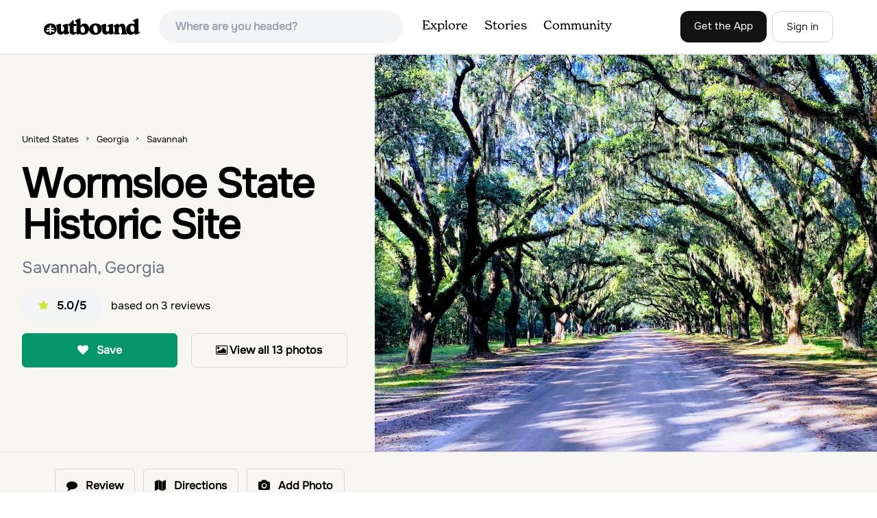

--- FILE ---
content_type: text/html; charset=utf-8
request_url: https://www.theoutbound.com/georgia/hiking/hike-through-wormsloe-state-historic-site
body_size: 19443
content:
<!DOCTYPE html>
<html lang="en" xmlns="http://www.w3.org/1999/xhtml"
 xmlns:og="http://ogp.me/ns#"
 xmlns:fb="https://www.facebook.com/2008/fbml">
  <head>
    <title>Wormsloe State Historic Site, Savannah, Georgia</title>
<meta name="description" content="Explore one of the most iconic sites in the South.">
<meta charset="utf-8">
<meta http-equiv="X-UA-Compatible" content="IE=edge">
<meta name="viewport" content="width=device-width,user-scalable=1.0,initial-scale=1.0,minimum-scale=1.0,maximum-scale=1.0">
<meta name="apple-mobile-web-app-capable" content="yes">
<meta name="format-detection" content="telephone=no">

<script type="application/ld+json">
  {
    "@context": "http://schema.org",
    "@type": "Organization",
    "name": "The Outbound Collective",
    "brand": "The Outbound",
    "legalName": "The Outbound Collective, Inc.",
    "url": "https://www.theoutbound.com",
    "logo": "
    https: //www.theoutbound.com/assets/images/theoutbound.png",
      "description": "The Outbound Collective is a modern, community-driven platform for outdoor discovery. We make it easy to find the best local adventures, recommended gear, and expert advice.",
    "sameAs": [
      "https://www.facebook.com/TheOutbound",
      "https://twitter.com/theoutbound",
      "https://plus.google.com/+theoutbound",
      "https://instagram.com/theoutbound",
      "https://www.linkedin.com/company/2559395"
    ]
  }
</script>
<link href="https://www.theoutbound.com/georgia/hiking/hike-through-wormsloe-state-historic-site" rel="canonical"></link>
<link rel="manifest" href="/manifest.json">
<!-- FACEBOOK METATAGS -->
<meta property="og:url" content="https://www.theoutbound.com/georgia/hiking/hike-through-wormsloe-state-historic-site" />
<meta property="og:title" content="Wormsloe State Historic Site" />
<meta property="og:description" content="Explore one of the most iconic sites in the South." />
<meta property="og:image" content="https://images.theoutbound.com/2020/05/28/18/8bfd82af770cc375e8638a299abcb5d3?w=1200&amp;h=630&amp;fit=crop&amp;dpr=1&amp;q=60&amp;s=f5c0d3337666030f1d01b5fbe2a8c9f1" />
<meta property="og:image:width" content="1200" />
<meta property="og:image:height" content="630" />
<meta property="outbound:invite_token" content="" />
<meta property="outbound:host" content="www.theoutbound.com" />
<meta property="outbound:cdn" content="images.theoutbound.com" />
<meta property="outbound:image_cdn" content="images.theoutbound.com" />
<meta property="outbound:resource_type" content="Adventure" />
<meta property="outbound:resource_id" content="148332" />
<meta property="og:type" content="story" />
<meta property="fb:app_id" content="458619760832860" />
<meta property="fb:admins" content="1040475601,210326,586575654" />
<meta property="og:locale" content="en_US" />


<!-- TWITTER METATAGS -->
<meta name="twitter:card" content="summary_large_image">
<meta name="twitter:site" content="@theoutbound">
<meta name="twitter:creator" content="@theoutbound">
<meta name="twitter:title" content="Wormsloe State Historic Site">
<meta name="twitter:description" content="Explore one of the most iconic sites in the South.">
<meta name="twitter:image:src" content="https://images.theoutbound.com/2020/05/28/18/8bfd82af770cc375e8638a299abcb5d3?w=1200&amp;h=630&amp;fit=crop&amp;dpr=1&amp;q=60&amp;s=f5c0d3337666030f1d01b5fbe2a8c9f1">

<meta name="apple-itunes-app" content="app-id=1019328159,app-argument=https://www.theoutbound.com/georgia/hiking/hike-through-wormsloe-state-historic-site">

<meta name="apple-mobile-web-app-capable" content="yes">

<meta name="blitz" content="mu-423dd223-a4a3e920-63155da2-e6b6b93f">
<meta name="p:domain_verify" content="237b8c1dbf9d9d95a4d3ba21ffa4a256" />
<link rel="shortcut icon" type="image/png" href="https://images.theoutbound.com/favicons/6.0/favicon.ico" />
<link rel="icon" type="image/png" href="https://images.theoutbound.com/favicons/6.0/favicon-96x96.png" />
<link rel="icon" type="type=&quot;image/svg+xml" href="https://images.theoutbound.com/favicons/6.0/favicon.svg" />
<link rel="icon" type="image/png" href="https://images.theoutbound.com/favicons/6.0/apple-touch-icon.png" sizes="96x96" />

  <!-- Google Tag Manager -->
  <script>(function(w,d,s,l,i){w[l]=w[l]||[];w[l].push({'gtm.start':
  new Date().getTime(),event:'gtm.js'});var f=d.getElementsByTagName(s)[0],
  j=d.createElement(s),dl=l!='dataLayer'?'&l='+l:'';j.async=true;j.src=
  'https://www.googletagmanager.com/gtm.js?id='+i+dl;f.parentNode.insertBefore(j,f);
  })(window,document,'script','dataLayer','GTM-N3FQN4');</script>
  <!-- End Google Tag Manager -->

<script type="text/javascript">
  var current_user = {};
    current_user.location = { "latitude": "40.040", "longitude": "-82.860", "city": "columbus", "continent_code": "NA", "country_code": "US", "country_code3": "USA", "country": "united states", "postal_code": "43230", "region": "OH", "area_code": "614", "metro_code": "535"}
</script>




<link rel="stylesheet" media="all" href="//www.theoutbound.com/assets/css/font-awesome.min.css" />
<link rel="preload" as="font" href="/assets/fonts/fontawesome-webfont.eot" crossorigin="anonymous" />
<link rel="preload" as="font" href="/assets/fonts/fontawesome-webfont.woff" crossorigin="anonymous" />
<link rel="preload" as="font" href="/assets/fonts/fontawesome-webfont.woff2" crossorigin="anonymous" />
<link rel="preload" as="font" href="/assets/fonts/NewSpirit/NewSpirit-Regular.ttf" crossorigin="anonymous" />
<link rel="preload" as="font" href="/assets/fonts/NewSpirit/NewSpirit-Regular.woff" crossorigin="anonymous" />
<link rel="preload" as="font" href="/assets/fonts/NewSpirit/NewSpirit-Regular.woff2" crossorigin="anonymous" />
<script src="//www.theoutbound.com/packs/js/application-91618d591f127b71627f.js"></script>
<link rel="stylesheet" media="screen" href="//www.theoutbound.com/packs/css/application-45b393f5.css" />



<script data-no-optimize="1" data-cfasync="false">
try{
  window.googletag = window.googletag || {cmd: []};

  if (!!(current_user.user_type !== undefined && current_user.user_type.join(',').match('Member'))) {
    document.querySelectorAll('.ad-container').forEach((ad)=>{
      ad.remove();
    })
  } else {
    <!-- Raptive Head Tag Manual -->
    (function(w, d) {
      w.adthrive = w.adthrive || {};
      w.adthrive.cmd = w.
      adthrive.cmd || [];
      w.adthrive.plugin = 'adthrive-ads-manual';
      w.adthrive.host = 'ads.adthrive.com';var s = d.createElement('script');
      s.async = true;
      s.referrerpolicy='no-referrer-when-downgrade';
      s.src = 'https://' + w.adthrive.host + '/sites/6494784c7d9e58274304e78b/ads.min.js?referrer=' + w.encodeURIComponent(w.location.href) + '&cb=' + (Math.floor(Math.random() * 100) + 1);
      var n = d.getElementsByTagName('script')[0];
      n.parentNode.insertBefore(s, n);
    })(window, document);
    <!-- End of Raptive Head Tag -->
  }
} catch (e) {
  console.log(e)
}
</script>


  </head>
  <body class="adventures show relativeHeader promotion new ads map" data-turbolinks="false" data-controller="adventures" data-action="show" data-params="{&quot;location_path&quot;:&quot;georgia/hiking&quot;,&quot;id&quot;:&quot;hike-through-wormsloe-state-historic-site&quot;,&quot;resource_type&quot;:&quot;Content&quot;,&quot;resource_id&quot;:148332,&quot;user_agent_id&quot;:22278260,&quot;limit&quot;:6,&quot;order&quot;:&quot;newest&quot;}" data-current-resource-id="148332" data-current-resource-type="Adventure">
    <!-- Google Tag Manager (noscript) -->
<noscript><iframe src="https://www.googletagmanager.com/ns.html?id=GTM-N3FQN4"
height="0" width="0" style="display:none;visibility:hidden"></iframe></noscript>
<!-- End Google Tag Manager (noscript) -->
    <noscript>
  <div id='alert' class='alert-box alert'>The Outbound works best with JavaScript enabled.</div>
</noscript>
<!--[if lt IE 9]>
  <div id='alert' class='alert-box alert'>The Outbound works best with a modern web browser. For best results, use <a href='https://www.google.com/chrome'  style='color:#fff;'>Chrome</a>, <a href='https://support.apple.com/downloads/#safari' style='color:#fff;'>Safari</a> or <a href='https://www.mozilla.org/firefox' style='color:#fff;'>Firefox.</a>.</div>
<![endif]-->
<script type="text/javascript">
  var cookietest = 
      ("cookie" in document && (document.cookie.length > 0 || (document.cookie = "cookies_enabled").indexOf.call(document.cookie, "cookies_enabled") > -1))
  if(!cookietest){
    document.write("<div id='alert' class='alert-box alert'>The Outbound works best with Cookies enabled.</div>")
  }else if(!(document.addEventListener)){
    document.write("<div id='alert' class='alert-box alert'>The Outbound works best with a modern web browser. For best results, use <a href='https://www.google.com/chrome'  style='color:#fff;'>Chrome</a>, <a href='https://support.apple.com/downloads/#safari' style='color:#fff;'>Safari</a> or <a href='https://www.mozilla.org/firefox' style='color:#fff;'>Firefox.</a>.</div>")
  }
</script>
    <!--<button class="modal-open bg-transparent border border-gray-500 hover:border-indigo-500 text-gray-500 hover:text-indigo-500 font-bold py-2 px-4 rounded-full">Open Modal</button>-->

<!--Modal-->
<div class="modal opacity-0 pointer-events-none fixed w-full h-full top-0 left-0 flex items-center justify-center z-50 ">
  <div class="modal-overlay absolute w-full h-full bg-gray-900 opacity-75"></div>
  <div class="modal-container w-10/12 max-h-screen mx-auto relative rounded-xl shadow-lg z-50 overflow-y-auto">
    <div class="modal-content p-2 md:p-6 rounded-xl relative">
      <div class="flex justify-between items-center pb-3">
        <div>
          <p class="modal-title text-3xl font-medium"></p>
        </div>
        <div class="modal-close absolute top-0 right-0 p-4 text-xl cursor-pointer z-50">
          <svg width="40" height="40" viewBox="0 0 40 40" fill="none" xmlns="http://www.w3.org/2000/svg">
            <rect width="40" height="40" rx="8" fill="#F8F6F2" />
            <path d="M21.1668 20L26.4168 14.75C26.7502 14.4166 26.7502 13.9166 26.4168 13.5833C26.0835 13.25 25.5835 13.25 25.2502 13.5833L20.0002 18.8333L14.7502 13.5833C14.4168 13.25 13.9168 13.25 13.5835 13.5833C13.2502 13.9166 13.2502 14.4166 13.5835 14.75L18.8335 20L13.5835 25.25C13.4168 25.4166 13.3335 25.5833 13.3335 25.8333C13.3335 26.3333 13.6668 26.6666 14.1668 26.6666C14.4168 26.6666 14.5835 26.5833 14.7502 26.4166L20.0002 21.1666L25.2502 26.4166C25.4168 26.5833 25.5835 26.6666 25.8335 26.6666C26.0835 26.6666 26.2502 26.5833 26.4168 26.4166C26.7502 26.0833 26.7502 25.5833 26.4168 25.25L21.1668 20Z" fill="#21201E" />
          </svg>
        </div>
      </div>
      <div class="modal-body mb-3">
        
      </div>
    </div>
  </div>
  <div class="modal-scripts"></div>
</div>
    <div id="wrap" class='bg-offwhite'>
      <div class="inner-wrap relative">
        
<style>
#menu-toggle:checked + #menu {
  display: block;
}
</style>

<header class="lg:px-16 md:px-8 px-3 bg-white flex flex-wrap items-center justify-between lg:py-3 py-2 border-b border-gray-200">
  <div class="flex-0 flex justify-between items-center" style="margin-right: 20px;">
    <a style="width: 140px;" class="hidden lg:block" href="/"><img src="//www.theoutbound.com/assets/images/logo-d282cf49afadd028c17002f5e1abb885d3031ac4dc07390580551e0052dabe06.svg" /></a>
    <a style="width: 30px; margin-top: 4px;" class="lg:hidden" href="/"><img src="//www.theoutbound.com/assets/images/o-mark-25ee6496e60d3f7ac4b308c8bb712ae3c0b395865212046ea79e9f1467ab2458.svg" /></a>
  </div>

  <div class="ui-widget flex-grow ml-2 mr-4 relative" data-offline="false">
  <div class="terms_wrapper">
    <input id="terms" class="bg-gray-100 font-semibold w-full px-2 py-2 lg:px-6 lg:py-3 rounded-full" placeholder="Where are you headed?">
  </div>
</div>



  <label for="menu-toggle" class="pointer-cursor lg:hidden block"><svg class="fill-current text-gray-900" xmlns="http://www.w3.org/2000/svg" width="20" height="20" viewBox="0 0 20 20"><path d="M0 3h20v2H0V3zm0 6h20v2H0V9zm0 6h20v2H0v-2z"></path></svg></label>
  <input class="hidden" type="checkbox" id="menu-toggle" />

  <div class="hidden lg:flex flex-grow justify-end lg:items-center lg:w-auto w-full" id="menu">
    <nav class="items-center flex-grow">
      <ul class="lg:flex justify-start text-base pt-4 lg:pt-0 NewSpirit-Regular">
        <li><a class="lg:p-3 py-2 px-0 block border-b-2 border-transparent text-lg" href="/explore/adventures">Explore</a></li>
        <li><a class="lg:p-3 py-2 px-0 block border-b-2 border-transparent text-lg" href="/stories"
          >Stories</a></li>
        <li><a class="lg:p-3 py-2 px-0 block border-b-2 border-transparent text-lg" href="/community">Community</a></li>
      </ul>
    </nav>
    <nav>
      <ul class="lg:flex items-center justify-between text-base NewSpirit-Regular">
        <li><a class="mr-2 lg:p-3 py-2 px-0 block border-b-2 border-transparent text-lg button-black" href="/download">Get the App</a></li>

        <li><a class="hidden logged_in lg:p-4 py-3 px-0 block border-b-2 border-transparent text-lg" onclick="Modal.loadContributeModal();" href="#">Contribute</a></li>
        <li class="lg:hidden logged_in"><a class="lg:p-4 py-3 px-0 block border-b-2 border-transparent" rel="nofollow noindex" href="/my_stuff/lists">My Saves</a></li>
        <li class="lg:hidden logged_in"><a class="lg:p-4 py-3 px-0 block border-b-2 border-transparent" rel="nofollow noindex" href="/my_stuff">Profile</a></li>
        <li class="lg:hidden logged_in"><a class="lg:p-4 py-3 px-0 block border-b-2 border-transparent" rel="nofollow noindex" href="/my_stuff/settings">Account Settings</a></li>
        <li class="lg:hidden logged_in"><a class="lg:p-4 py-3 px-0 block border-b-2 border-transparent" rel="nofollow noindex" data-method="get" href="/users/sign_out">Logout</a></li>

        <li class="hidden logged_out"><a class="lg:p-3 py-2 px-0 block border-b-2 border-transparent text-lg button-stroke" href="/users/sign_in" data-modal="true">Sign in</a></li>
      </ul>
    </nav>

      <div class="dropdown hidden logged_in lg:block z-40 justify-self-end">
        <a href="#" class="logged_in flex items-center justify-start lg:mb-0 mb-4 ml-4 pointer-cursor">
          <img class="avatar_uid rounded-full w-10 h-10 hidden lg:inline-block border-2 border-transparent hover:border-indigo-400 bg-gray-400">
        </a>
        <div class="dropdown-content z-40">
            <a class="hidden admin-only" rel="nofollow noindex" href="https://admin.theoutbound.com">Admin</a>
          <a class="" rel="nofollow noindex" href="/home/notifications">
              <span class="">0</span>
              <span class=" inline">Notifications</span>
</a>
          <a rel="nofollow noindex" href="/my_stuff/lists">My Saves</a>
          <a rel="nofollow noindex" href="/my_stuff/">Profile</a>
          <a rel="nofollow noindex" href="/my_stuff/settings">Account Settings</a>
          <a rel="nofollow noindex" href="/my_stuff/invite">Invite Friends</a>
          <a rel="nofollow noindex" data-method="get" href="/users/sign_out">Logout</a>
        </div>
      </div>
  </div>
</header>

<script type="text/javascript">
  function update_navigation(){
    if (!(current_user && current_user.id != undefined)){
      document.querySelectorAll('.hidden.logged_out').forEach(e => e.classList.remove('hidden'));
      document.querySelectorAll('.logged_in').forEach(e => e.classList.add('hidden'));
      document.querySelector('#menu img').classList.add('hidden');
    } else {
      document.querySelectorAll('.hidden.logged_in').forEach(e => e.classList.remove('hidden'));
      document.querySelectorAll('logged_out').forEach(e => e.classList.add('hidden'))
      document.querySelector('#menu img').src = current_user.avatar_url+"?w=140&h=140&fit=crop";
    }
  }
  window['update_navigation'] = update_navigation;
  update_navigation();
</script>
        <div class="page-content relative z-10">
          <div class="row">
  
</div>
<article class="relative" itemscope itemtype="http://schema.org/LocalBusiness" itemid='http://www.theoutbound.com/georgia/hiking/hike-through-wormsloe-state-historic-site'>
  <div>
    <div class="">
      <div class="border-t border-b border-gray-200">
        <div class="lg:grid md:grid-cols-12 gap-8 items-center ">
          <div class="col-span-5 md:ml-8">
            <div class="mb-4 text-center md:text-left">
  <ol id="breadcrumb" class="location-breadcrumb mb-6" itemscope itemtype="http://schema.org/BreadcrumbList">
    <li itemprop="itemListElement" itemscope="itemscope" itemtype="http://schema.org/ListItem"><a itemprop="item" class="" href="/united-states"><span itemprop="name">United States</span></a><meta itemprop="position" content="1"></meta></li><li itemprop="itemListElement" itemscope="itemscope" itemtype="http://schema.org/ListItem"><a itemprop="item" class="" href="/united-states/georgia"><span itemprop="name">Georgia</span></a><meta itemprop="position" content="2"></meta></li><li itemprop="itemListElement" itemscope="itemscope" itemtype="http://schema.org/ListItem"><a itemprop="item" class="last-breadcrumb" href="/united-states/georgia/savannah"><span itemprop="name">Savannah</span></a><meta itemprop="position" content="3"></meta></li>
  </ol>
  <h1 itemprop="name" class="text-3xl md:text-5xl lg:text-6xl font-bold tracking-tight mb-2 md:mb-4 mx-2 md:mx-0">Wormsloe State Historic Site</h1>
  <p class="text-gray-500 text-xl md:text-2xl mb-4">Savannah, Georgia</p>
  <div class="hidden" itemprop="aggregateRating" itemscope itemtype="http://schema.org/AggregateRating">
    Rated <span itemprop="ratingValue">5.0</span>/5
    based on <span itemprop="reviewCount">3</span> reviews
  </div>
  <div class="bg-gray-100 rounded-full py-3 px-6 inline-block mr-2">
    <div class="rtext-xl font-semibold">
      <i class="fa fa-star color-gold mr-3"></i>5.0/5
    </div>
  </div>
  based on <span itemprop="reviewCount">3</span> reviews
  <div class="hidden" itemprop="geo" itemscope itemtype="http://schema.org/GeoCoordinates">
    <meta itemprop="latitude" content="31.9801931" />
    <meta itemprop="longitude" content="-81.069243" />
  </div>
</div>
<div class="hidden md:block">
  <div class="mb-6 md:mb-3 md:mb-8 grid grid-cols-2 gap-3 items-center">
    <a data-url="/bookmarks/new.js?bookmark%5Bcompleted%5D=false&amp;bookmark%5Bresource_id%5D=148332&amp;bookmark%5Bresource_slug%5D=wormsloe-state-historic-site&amp;bookmark%5Bresource_type%5D=Adventure" data-modal="true" data-modal-type="bookmark" data-resource-type="Adventure" data-resource-id="148332" data-completed="false" data-preview="false" class="btn-save-bookmark bg-green-600 text-white inline-block rounded-md text font-semibold py-3 px-4 border transition ease duration-300 hover:bg-green-500 border-green-600 w-full text-center md:w-auto mr-2 mb-3 md:mb-0" rel="nofollow" title="Add Adventure to List" href="#">
    <i class="fa fa-heart mb-2 md:mb-0 mr-0 md:mr-2"></i>
    <span data-bookmark-count="9">Save</span>
</a>    <div class="inline-block rounded-md text font-semibold py-3 px-4 border transition ease duration-300 hover:bg-gray-100 border-gray-300 w-full text-center md:w-auto mr-2 mb-3 md:mb-0">
      <a class="h-full w-full block" href="/georgia/hiking/hike-through-wormsloe-state-historic-site/photos">
      <i class="fa fa-image font13 m1r mob-hide"></i>
      <span>View all 13 photos</span>
</a>    </div>
  </div>
</div>

          </div>
          <div class="col-span-7">
               <div class="relative">
    <a href="/georgia/hiking/hike-through-wormsloe-state-historic-site/photos">
      <div class="adventure-feature-image" style="background: url(https://images.theoutbound.com/2020/05/28/18/8bfd82af770cc375e8638a299abcb5d3?w=960&amp;h=500&amp;fit=crop&amp;dpr=2&amp;q=60&amp;s=b6f052a020f4d4c26908323429ed3b97) center center no-repeat; background-size:cover;">
        <div class="absolute inline-block sm:visible md:hidden text font-semibold py-3 px-4 transition ease duration-300 bg-black bg-opacity-70 right-0 bottom-0 text-center text-white">
            <i class="fa fa-image font13 m1r mob-hide"></i>
            <span>All 13 photos</span>
        </div>
      </div>
</a>  </div>

          </div>
        </div>
      </div>
    </div>
  </div>
  <div class="border-b border-gray-200 py-6">
    <div class="mx-auto max-w-6xl px-4 md:flex items-center">
      <div class="grid grid-cols-2 md:block gap-x-3 md:flex-1">
        <a data-url="/bookmarks/new.js?bookmark%5Bcompleted%5D=false&amp;bookmark%5Bresource_id%5D=148332&amp;bookmark%5Bresource_slug%5D=wormsloe-state-historic-site&amp;bookmark%5Bresource_type%5D=Adventure" data-modal="true" data-modal-type="bookmark" data-resource-type="Adventure" data-resource-id="148332" data-completed="false" data-preview="false" class="btn-save-bookmark  md:hidden inline-block rounded-md text font-semibold py-3 px-4 border transition ease duration-300 hover:bg-gray-100 border-gray-300 w-full text-center md:w-auto mr-2 mb-3 md:mb-0" rel="nofollow" title="Add Adventure to List" href="#">
          <i class="fa fa-heart mb-2 md:mb-0 mr-2"></i>
          <span data-bookmark-count="9">Save</span>
</a>        <a data-url="/reviews/new.js?review%5Bcompleted%5D=true&amp;review%5Bresource_id%5D=148332&amp;review%5Bresource_type%5D=Adventure" data-modal="true" data-preview="false" data-modal-type="review" data-resource-type="Adventure" data-resource-id="148332" data-completed="true" class="inline-block rounded-md text font-semibold py-3 px-4 border transition ease duration-300 hover:bg-gray-100 border-gray-300 w-full text-center md:w-auto mr-2 mb-3 md:mb-0" href="#">
          <i class="fa fa-comment mb-2 md:mb-0 mr-2"></i>
          <span>Review</span>
</a>          <a data-preview="false" class="directions inline-block rounded-md transition ease duration-300 hover:bg-gray-100 font-semibold py-3 px-4 border border-gray-300 w-full text-center md:w-auto mr-2 mb-3 md:mb-0" href="https://www.google.com/maps/dir//31.9801931,-81.069243/@31.9801931,-81.069243,13z">
          <i class="fa fa-map mb-2 md:mb-0 mr-2"></i>
          <span>Directions</span>
</a>
        <a data-preview="false" data-modal="true" data-url="/photos/new.js?format=js&amp;resource_id=148332&amp;resource_type=contents" rel="noindex nofollow" class="inline-block w-full text-center transition ease duration-300 hover:bg-gray-100 rounded-md font-semibold py-3 px-4 border border-gray-300 md:w-auto mr-2 mb-3 md:mb-0" href="#">
	        <i class="fa fa-camera mr-2"></i>
	        <span>Add Photo</span>
</a>      </div>
    </div>
  </div>

  <div class="mx-auto max-w-6xl px-4">
    <div class="md:grid md:grid-cols-12 gap-12">
      <div class="col-span-12 md:col-span-8">
        <div class="mb-12">
  <div class="bg-white rounded-xl mb-4 mt-8 p-8">
    <h3 class="text-2xl font-bold pb-4">Details</h3>
    <div class="flex py-1 text-xl">
      <p class="text-gray-500">Distance</p>
      <p class="flex-1 text-right">3.25 miles</p>
    </div>
    <div class="flex py-1  text-xl">
      <p class="text-gray-500">Elevation Gain</p>
      <p class="flex-1 text-right">82 ft</p>
    </div>
    <div class="flex py-1  text-xl">
      <p class="text-gray-500">Route Type</p>
      <p class="flex-1 text-right">Loop</p>
    </div>
  </div>
</div>

        <div class="mt-8">
  <h3 class="text-2xl font-bold mb-6">Description</h3>

  
  <p class="text-sm mb-2 text-gray-500">
  Added by <a href="/users/thenationalparknerd">Lucas Bremer</a>
</p>  <div class="dynamic-height-container closed relative">
    <div class="section desc">
      <div class="adventure-description">
        <p itemprop="description">Explore one of the most iconic sites in the South.</p>
      </div>
      <span class="adventure-description"><p>Most visitors to the historic Wormsloe Plantation only explore the iconic tree-lined Oak Avenue and the historic areas – but they also miss out on a larger portion of the historic site. A 3.2-mile loop explores the park’s popular and historic areas before ending at a Civil War-era Confederate earthworks "fort" on the Battery Trail.</p>
<p>The tour begins at the park’s entrance, a stone arch raised in 1913. Through the arch, the route stops at a small historic cottage to purchase entry passes to the site&nbsp;before driving the iconic Oak Avenue toward the ruins.<br></p>
<p>Four hundred Southern Live Oak trees make up Oak Avenue, their Spanish Moss-covered branches are what most think of when they plan to see Savannah. The trees were planted in the late 19th century.<br></p>
<p>The drive through Oak Avenue ends at a white fence, and the hike begins after parking at the museum. Leaving the museum trailhead, the hike follows Oak Avenue’s southernmost stretch to the plantation’s historic ruins. The estate of Noble Jones, which was completed in 1745, was a fortified tabby house constructed here on the Isle of Hope near Skidaway Island, eight miles south of Savannah.</p>
<p>The original Jones home rose a story and a half and boasted five rooms – a Mansion at the time. Today, the home’s ruins are mainly foundation of the original home, now thought to be the oldest remains in the Savannah area.</p>
<p>Departing the ruins, the hike makes a short loop to visit the family’s former gravesite (they’ve been since moved to Savannah’s historic Bonaventure Cemetery) before continuing on to the marshes of Jones Narrows. The hike offers views of the marshy grassland framed by old,and storm wrapped trees and a basin of shells left by prehistoric Native Americans.</p>
<p>heading further west on the trail, the hike catches views of the marshland and passes reconstructed examples of colonial life in coastal Georgia. The hike then moves into a palm and oak forest on the orange-blazed Battery Trail at .6 mile.</p>
<p>The Battery Trail hikes southbound on level trail, with more occasional views of the nearby marshes.&nbsp;</p>
<p>The trail finds&nbsp; Fort Wymberly at 1.8 miles, the site of 20-foot-high Confederate earthworks built in 1861. The mounds were constructed to protect against an attack on Savannah in the Civil War.</p>
<p>The hike then continues on until reaching back to the parking lot where one started the trek.</p></span>
    </div>
    <div class='fade-bottom absolute bottom-0'></div>
    <div id="show-more-button" class="show-more-button absolute bottom-0" style="z-index:98;">Read More</div>
  </div>
  <!-- END DESCRIPTION AREA -->
</div>
        <div class="px-6 py-8 bg-gray-900 my-12 rounded-md" style="background: url('//www.theoutbound.com/assets/background_images/mobile-bg-3b206d27eba6a948d09d06c9d2f184f8f6a420336e12f1a8a525e9e548601353.jpg') center center no-repeat; background-size:cover;">
  <h3 class="text-xl text-white font-bold mb-2">Download Outbound mobile app</h3>
  <p class="mb-6 text-gray-200 text-lg">Find adventures and camping on the go, share photos, use GPX tracks, and download maps for offline use.</p>
  <a class="text-white font-semibold px-6 inline-block py-2 border border-white rounded-md" href="/download">Get the app</a>
</div>
          <div class="relative map mt-12" style="width:100%;height:330px;">
    <div id="map_canvas" class="map_canvas w-full h-full"></div>
  </div>
  <canvas id="elevation_chart" class='my-2 py-2 border rounded-xl hidden' style="padding: 0px; max-height:80px; width:100%;"></canvas>
  <a data-preview="false" class="button primary w-full my-2" onclick="LocationMap.downloadGPX(36276); return false" href="#">Download GPX File</a>

        <div class="mt-12">
<h3 class="text-2xl font-bold mb-6">Features</h3>
    <div class="inline-block rounded-md text font-medium py-2 px-4 border border-gray-200 md:w-auto mr-2 mb-3">
      Photography
    </div>
    <div class="inline-block rounded-md text font-medium py-2 px-4 border border-gray-200 md:w-auto mr-2 mb-3">
      Hiking
    </div>
    <div class="inline-block rounded-md text font-medium py-2 px-4 border border-gray-200 md:w-auto mr-2 mb-3">
      Bathrooms
    </div>
    <div class="inline-block rounded-md text font-medium py-2 px-4 border border-gray-200 md:w-auto mr-2 mb-3">
      Easy Parking
    </div>
    <div class="inline-block rounded-md text font-medium py-2 px-4 border border-gray-200 md:w-auto mr-2 mb-3">
      Family Friendly
    </div>
    <div class="inline-block rounded-md text font-medium py-2 px-4 border border-gray-200 md:w-auto mr-2 mb-3">
      Forest
    </div>
    <div class="inline-block rounded-md text font-medium py-2 px-4 border border-gray-200 md:w-auto mr-2 mb-3">
      Groups
    </div>
    <div class="inline-block rounded-md text font-medium py-2 px-4 border border-gray-200 md:w-auto mr-2 mb-3">
      Picnic Area
    </div>
    <div class="inline-block rounded-md text font-medium py-2 px-4 border border-gray-200 md:w-auto mr-2 mb-3">
      River
    </div>
    <div class="inline-block rounded-md text font-medium py-2 px-4 border border-gray-200 md:w-auto mr-2 mb-3">
      Scenic
    </div>
    <div class="inline-block rounded-md text font-medium py-2 px-4 border border-gray-200 md:w-auto mr-2 mb-3">
      Wildflowers
    </div>
    <div class="inline-block rounded-md text font-medium py-2 px-4 border border-gray-200 md:w-auto mr-2 mb-3">
      Wildlife
    </div>
</div>
        <div class="my-12 inline-block">
  <h2 class="text-3xl font-medium compress pb-6">Wormsloe State Historic Site Reviews</h2>
  <div id="review_list" class="adventure-review-list">
        <div class="review" data-review-id="4351611">
  <div itemprop="review" itemscope itemtype="http://schema.org/Review" class="mb-12">
    <div class="grid grid-cols-12 gap-4 mb-4">
      <div class='col-span-2 md:col-span-1'>
      <a class="avatar image-wrapper circle x40" style="display:block;" href="/scott-schomber"><img loading="lazy" class="x40" style="display:block;" src="https://images.theoutbound.com/assets/images/default_300x.jpg?w=140&amp;h=140&amp;fit=crop&amp;q=60&amp;s=213a502edf9f7331072e51baa963d118" /></a>
      </div>
      <div class="col-span-10 md:col-span-11">
            <a class="inline-block font-bold" href="https://www.theoutbound.com/users/scott-schomber"><p itemprop="author">Scott Schomber</p></a>
            <span class="inline-block"></span>
            <p class="user-level  inline-block">Wanderer</p>
            <div class="user-review-title" style="line-height: 1;"><a target="_blank" href="/georgia/hiking/hike-through-wormsloe-state-historic-site">Wormsloe State Historic Site</a></div>
        <p class="text-sm text-gray-400">03/22/23</p>
      </div>
    </div>
        <!--<p class="text-lg md:text-xl font-medium pb-2" itemprop="name">Oaks are not the only thing,..</p>-->
        <p class="text-lg" itemprop="description">While the oak tree lined road is amazing there are plenty of other things to do here. Lots of trails to explore and exhibit well worth it. ￼</p>
        <p class="mt-2" itemprop="reviewRating" itemscope itemtype="http://schema.org/Rating">
          <span itemprop="ratingValue" class="hidden">5.0</span>
            
  <i class="fa fa-star color-gold"></i>
  <i class="fa fa-star color-gold"></i>
  <i class="fa fa-star color-gold"></i>
  <i class="fa fa-star color-gold"></i>
  <i class="fa fa-star color-gold"></i>

        </p>
        <div class="actions" data-review-id="4351611" data-author-id="219606"></div>
  </div>
</div>
    <div class="review" data-review-id="4307089">
  <div itemprop="review" itemscope itemtype="http://schema.org/Review" class="mb-12">
    <div class="grid grid-cols-12 gap-4 mb-4">
      <div class='col-span-2 md:col-span-1'>
      <a class="avatar image-wrapper circle x40" style="display:block;" href="/jon-mattrisch"><img loading="lazy" class="x40" style="display:block;" src="https://images.theoutbound.com/2022/05/23/15/916152a436871c61dc8729d844576699?w=140&amp;h=140&amp;fit=crop&amp;q=60&amp;s=48497fa6cb9ba8f3e38d043bd8dab253" /><span class="flair">Explorer</span></a>
      </div>
      <div class="col-span-10 md:col-span-11">
            <a class="inline-block font-bold" href="https://www.theoutbound.com/users/jon-mattrisch"><p itemprop="author">Jon Mattrisch</p></a>
            <span class="inline-block"><span class="flair">Explorer</span></span>
            <p class="user-level  inline-block">Explorer</p>
            <div class="user-review-title" style="line-height: 1;"><a target="_blank" href="/georgia/hiking/hike-through-wormsloe-state-historic-site">Wormsloe State Historic Site</a></div>
        <p class="text-sm text-gray-400">05/23/22</p>
      </div>
    </div>
        <!--<p class="text-lg md:text-xl font-medium pb-2" itemprop="name">Photograph the Live Oaks of Wormsloe Historic Site</p>-->
        <p class="text-lg" itemprop="description">Located just outside Savannah, GA, the Wormsloe Historic Site is one of the most iconic sites in the state, if not the entire south. The long avenue of live oaks create a stunning canopy where light leaks through amongst the ancient trees. For $10/person, you can drive the avenue and take pics of the trees before heading to the museum and the various other historic sites around the grounds. Get here early in the morning for that soft morning light or later in the afternoon/early evening for golden hour. To get the best shots, use a long lens and bracket your shots and compile into an HDR image in post. That way you&#39;ll get all the highlights and shadows to create a crisp, clean image. The long lens helps to compress the avenue and make the trees seem even more imposing and impressive.</p>
        <p class="mt-2" itemprop="reviewRating" itemscope itemtype="http://schema.org/Rating">
          <span itemprop="ratingValue" class="hidden">5.0</span>
            
  <i class="fa fa-star color-gold"></i>
  <i class="fa fa-star color-gold"></i>
  <i class="fa fa-star color-gold"></i>
  <i class="fa fa-star color-gold"></i>
  <i class="fa fa-star color-gold"></i>

        </p>
        <div class="actions" data-review-id="4307089" data-author-id="195000"></div>
  </div>
</div>
  <div class="pagination">
    
  </div>

  </div>
</div>

        <div class="mb-4">
          <h3 class="text-xl font-medium pb-1">Leave No Trace</h3>
          <p class="">Always practice <a href="https://lnt.org/learn/7-principles" target='_blank'>Leave No Trace</a> ethics on your
            adventures and follow local regulations. Please explore responsibly!</p>
        </div>
      </div>
      <div class="col-span-12 lg:col-span-4 relative">
        <div class="container mx-auto">
  <h3 class="text-sm uppercase font-bold my-6">Nearby</h3>
    <div class="">
        <div class="mb-6">
          <div itemscope="itemscope" itemtype="http://schema.org/LocalBusiness" class="flex items-center" data-resource-id="179656" data-adventure-id="179656" data-slug="lake-mayer-loop" data-name="Lake Mayer Loop" data-url="/georgia/hiking/lake-mayer-loop" data-summary-text="Lake Mayer Loop in Savannah, Georgia, is a 1.7-mile trail that circles Lake Mayer. The trail is flat and paved, making it suitable for all skill levels." data-state="active" data-user-id="100000">
<div class="w-24 h-24 flex-none">
  <a href="/georgia/hiking/lake-mayer-loop">
  <img itemprop="image" class="w-full object-fill rounded-md" loading="lazy" title="Lake Mayer Loop " alt="Lake Mayer Loop" data-src="https://images.theoutbound.com/2024/01/28/19/19a17be89de5c59643d1a7f4a124ba99?w=300&amp;h=300&amp;fit=crop&amp;q=60&amp;s=2d01e65ed1a77ce2dbbebfd27a1d5a20&amp;h=80&amp;w=80&amp;fit=crop" src="https://images.theoutbound.com/2024/01/28/19/19a17be89de5c59643d1a7f4a124ba99?w=300&amp;h=300&amp;fit=crop&amp;q=60&amp;s=2d01e65ed1a77ce2dbbebfd27a1d5a20&amp;h=80&amp;w=80&amp;fit=crop" />
</a></div>
<div class="">
  <h3 itemprop="name" class="ml-4 text-xl compress leading-tight font-semibold"><a href="/georgia/hiking/lake-mayer-loop">Lake Mayer Loop</a></h3>
  <div class="hidden adventure-card--description text-sm mt-3">Lake Mayer Loop in Savannah, Georgia, is a 1.7-mile trail that circles Lake Mayer. The trail is flat and paved, making it suitable for all skill levels. It is primarily used for walking, running, and bird watching. The trail offers a variety of activity options and is accessible year-round.   The trail provides a panoramic view of Lake Mayer, a man-made lake covering 35 acres. The lake is a pop...</div>
</div>
</div>
        </div>
        <div class="mb-6">
          <div itemscope="itemscope" itemtype="http://schema.org/LocalBusiness" class="flex items-center" data-resource-id="109699" data-adventure-id="109699" data-slug="camp-at-skidaway-island-state-park" data-name="Camp at Skidaway Island State Park" data-url="/georgia/camping/camp-at-skidaway-island-state-park" data-summary-text="Skidaway Island State Park is a peaceful setting rich with wildlife. A conglomerate of maritime forest and salt marsh, this gem offers all kinds of opportunities for enjoying the outdoors." data-state="active" data-user-id="105710">
<div class="w-24 h-24 flex-none">
  <a href="/georgia/camping/camp-at-skidaway-island-state-park">
  <img itemprop="image" class="w-full object-fill rounded-md" loading="lazy" title="Camp at Skidaway Island State Park " alt="Camp at Skidaway Island State Park" data-src="https://images.theoutbound.com/2021/03/22/15/be01772ab5e2d85031140f96e920a241?w=300&amp;h=300&amp;fit=crop&amp;q=60&amp;s=99223e7d65bed7d3031acc0d35042507&amp;h=80&amp;w=80&amp;fit=crop" src="https://images.theoutbound.com/2021/03/22/15/be01772ab5e2d85031140f96e920a241?w=300&amp;h=300&amp;fit=crop&amp;q=60&amp;s=99223e7d65bed7d3031acc0d35042507&amp;h=80&amp;w=80&amp;fit=crop" />
</a></div>
<div class="">
  <h3 itemprop="name" class="ml-4 text-xl compress leading-tight font-semibold"><a href="/georgia/camping/camp-at-skidaway-island-state-park">Camp at Skidaway Island State Park</a></h3>
  <div class="hidden adventure-card--description text-sm mt-3">Skidaway Island State Park is a peaceful setting rich with wildlife. A conglomerate of maritime forest and salt marsh, this gem offers all kinds of opportunities for enjoying the outdoors. 
We sought out this State Park due to it's proximity to downtown Savannah, but it turned out to be far more than an ideal location. As we drove into the park, we immediately knew it would be a place we would...</div>
</div>
</div>
        </div>
        <div class="mb-6">
          <div itemscope="itemscope" itemtype="http://schema.org/LocalBusiness" class="flex items-center" data-resource-id="179835" data-adventure-id="179835" data-slug="sandpiper-big-ferry-loop" data-name="Sandpiper &amp; Big Ferry Loop" data-url="/georgia/hiking/sandpiper-avian-and-big-ferry-trails-loop" data-summary-text="Sandpiper &amp; Big Ferry Loop is a scenic loop trail through Skidaway State Park near Savannah, Georgia." data-state="active" data-user-id="100000">
<div class="w-24 h-24 flex-none">
  <a href="/georgia/hiking/sandpiper-avian-and-big-ferry-trails-loop">
  <img itemprop="image" class="w-full object-fill rounded-md" loading="lazy" title="Sandpiper &amp; Big Ferry Loop " alt="Sandpiper &amp; Big Ferry Loop" data-src="https://images.theoutbound.com/2021/03/18/16/f83d6def3f7ea1af5d954d03d583103e?w=300&amp;h=300&amp;fit=crop&amp;q=60&amp;s=e06e1d71cf1e13167ffbc8b5f3b11eff&amp;h=80&amp;w=80&amp;fit=crop" src="https://images.theoutbound.com/2021/03/18/16/f83d6def3f7ea1af5d954d03d583103e?w=300&amp;h=300&amp;fit=crop&amp;q=60&amp;s=e06e1d71cf1e13167ffbc8b5f3b11eff&amp;h=80&amp;w=80&amp;fit=crop" />
</a></div>
<div class="">
  <h3 itemprop="name" class="ml-4 text-xl compress leading-tight font-semibold"><a href="/georgia/hiking/sandpiper-avian-and-big-ferry-trails-loop">Sandpiper &amp; Big Ferry Loop</a></h3>
  <div class="hidden adventure-card--description text-sm mt-3">Sandpiper &amp; Big Ferry Loop is a scenic loop trail through Skidaway State Park near Savannah, Georgia. This trail is open year-round and is used by people staying in the campground, other hikers/runners, and birders looking to see the local species.
With the the minimal elevation gain, this trail is relatively easy to moderate and is family-friendly and dog-friendly.  
FEESThere is a parki...</div>
</div>
</div>
        </div>
        <div class="mb-6">
          <div itemscope="itemscope" itemtype="http://schema.org/LocalBusiness" class="flex items-center" data-resource-id="179381" data-adventure-id="179381" data-slug="big-ferry-loop" data-name="Big Ferry Loop" data-url="/georgia/hiking/big-ferry-loop" data-summary-text="Big Ferry Loop in Skidaway State Park near Savannah, Georgia is approximately 3.4 miles and takes a little over an hour to complete." data-state="active" data-user-id="100000">
<div class="w-24 h-24 flex-none">
  <a href="/georgia/hiking/big-ferry-loop">
  <img itemprop="image" class="w-full object-fill rounded-md" loading="lazy" title="Big Ferry Loop " alt="Big Ferry Loop" data-src="https://images.theoutbound.com/2021/03/18/16/f6f03529ad2d5fff73a5f93aa0436a0a?w=300&amp;h=300&amp;fit=crop&amp;q=60&amp;s=dc149ca31ee443a0c425c15ba51c1592&amp;h=80&amp;w=80&amp;fit=crop" src="https://images.theoutbound.com/2021/03/18/16/f6f03529ad2d5fff73a5f93aa0436a0a?w=300&amp;h=300&amp;fit=crop&amp;q=60&amp;s=dc149ca31ee443a0c425c15ba51c1592&amp;h=80&amp;w=80&amp;fit=crop" />
</a></div>
<div class="">
  <h3 itemprop="name" class="ml-4 text-xl compress leading-tight font-semibold"><a href="/georgia/hiking/big-ferry-loop">Big Ferry Loop</a></h3>
  <div class="hidden adventure-card--description text-sm mt-3">Big Ferry Loop in Skidaway State Park near Savannah, Georgia is approximately 3.4 miles and takes a little over an hour to complete. Unless of course, you're taking a little additional time to enjoy your surroundings and views of the local wildlife.
This trail is located close to the campground and utilized by the people staying there as well as other hikers, runners, and birders. If you're lo...</div>
</div>
</div>
        </div>
        <div class="mb-6">
          <div itemscope="itemscope" itemtype="http://schema.org/LocalBusiness" class="flex items-center" data-resource-id="216206" data-adventure-id="216206" data-slug="whitemarsh-preserve-2" data-name="Whitemarsh Preserve" data-url="/georgia/hiking/whitemarsh-preserve-2" data-summary-text="Whitemarsh is a nature preserve located on Whitemarsh Island near Savannah, Georgia. There are several winding and snaking trails throughout as well as a larger loop." data-state="active" data-user-id="221458">
<div class="w-24 h-24 flex-none">
  <a href="/georgia/hiking/whitemarsh-preserve-2">
  <img itemprop="image" class="w-full object-fill rounded-md" loading="lazy" title="Whitemarsh Preserve " alt="Whitemarsh Preserve" data-src="https://images.theoutbound.com/2024/02/14/21/b7c21870d5005b2c50e6b0861d528d3f?w=300&amp;h=300&amp;fit=crop&amp;q=60&amp;s=c1ee400db8eaf5b6631d968b12165839&amp;h=80&amp;w=80&amp;fit=crop" src="https://images.theoutbound.com/2024/02/14/21/b7c21870d5005b2c50e6b0861d528d3f?w=300&amp;h=300&amp;fit=crop&amp;q=60&amp;s=c1ee400db8eaf5b6631d968b12165839&amp;h=80&amp;w=80&amp;fit=crop" />
</a></div>
<div class="">
  <h3 itemprop="name" class="ml-4 text-xl compress leading-tight font-semibold"><a href="/georgia/hiking/whitemarsh-preserve-2">Whitemarsh Preserve</a></h3>
  <div class="hidden adventure-card--description text-sm mt-3">Whitemarsh is a nature preserve located on Whitemarsh Island near Savannah, Georgia. There are several winding and snaking trails throughout as well as a larger loop. There are various locations of swamps, marshes, and upland areas. This is a great place for walking, biking, and exploring.
This preserve is dog-friendly. </div>
</div>
</div>
        </div>
        <div class="mb-6">
          <div itemscope="itemscope" itemtype="http://schema.org/LocalBusiness" class="flex items-center" data-resource-id="148858" data-adventure-id="148858" data-slug="forsyth-park-2" data-name="Forsyth Park" data-url="/georgia/fitness/take-a-stroll-around-forsyth-park" data-summary-text="Forsyth Park is the largest park in the historic district of Savannah, Georgia. 
For locals and tourists, Forsyth Park is a hub of recreation." data-state="active" data-user-id="583994">
<div class="w-24 h-24 flex-none">
  <a href="/georgia/fitness/take-a-stroll-around-forsyth-park">
  <img itemprop="image" class="w-full object-fill rounded-md" loading="lazy" title="Forsyth Park " alt="Forsyth Park" data-src="https://images.theoutbound.com/2020/07/08/22/6f13ff9d6323b03c72915ca36110eb18?w=300&amp;h=300&amp;fit=crop&amp;q=60&amp;s=b853bfd222325f68db2944873020ad29&amp;h=80&amp;w=80&amp;fit=crop" src="https://images.theoutbound.com/2020/07/08/22/6f13ff9d6323b03c72915ca36110eb18?w=300&amp;h=300&amp;fit=crop&amp;q=60&amp;s=b853bfd222325f68db2944873020ad29&amp;h=80&amp;w=80&amp;fit=crop" />
</a></div>
<div class="">
  <h3 itemprop="name" class="ml-4 text-xl compress leading-tight font-semibold"><a href="/georgia/fitness/take-a-stroll-around-forsyth-park">Forsyth Park</a></h3>
  <div class="hidden adventure-card--description text-sm mt-3">Forsyth Park is the largest park in the historic district of Savannah, Georgia. 
For locals and tourists, Forsyth Park is a hub of recreation. Laid out in the 1840's, today the park plays host to concerts, recreation sports, people watching, sun bathing, running, yoga, reading, or just relaxing. If you are going to visit the historic district of Savannah, make sure to plan an hour to check out...</div>
</div>
</div>
        </div>
    </div>
  <!--<a class="button my-12" href="/united-states/georgia/savannah/adventures">More Nearby Adventures</a>-->
</div>

      </div>
</article>
<div class="mx-auto max-w-6xl my-8">
  
</div>

<div class="row">
  <div class="large-12 columns mb-8">
    <div class="container mx-auto dmo-sponsor-wrap">
  <div class="grid grid-cols-1 lg:grid-cols-12">
    <div class="col-span-12 lg:col-span-5 bg-gray-200 p-8">
      <div class="sponsor-logo mb-3" style="max-width: 160px;">
        <a target="_blank" href="https://www.outerbanks.org/plan-your-trip/travel-guide/?utm_source=outbound&amp;utm_medium=native-display&amp;utm_term=fy25-26-spg-smr_native-display_outbound_cv_gdbk_cnxl_ros-regional_2026-travel-guide_1x1&amp;utm_content=2026-travel-guide&amp;utm_campaign=fy25-26-spg-smr"><img src="https://images.theoutbound.com/2025/12/29/18/d41e16303ce185ed5e018a3c8d706942?w=270&amp;auto=compress&amp;dpr=2&amp;q=60&amp;s=8cedf4e02092cefedd1841ad134d25ce" /></a>
      </div>
      <h3 class="text-2xl font-medium pb-3">
        The 2026 Outer Banks Travel Guide is Now Here
      </h3>
      <p>Discover trip-planning advice, complete listings for lodging and dining, and can’t-miss experiences.</p>
      <a target="_blank" class="button my-8" href="https://www.outerbanks.org/plan-your-trip/travel-guide/?utm_source=outbound&amp;utm_medium=native-display&amp;utm_term=fy25-26-spg-smr_native-display_outbound_cv_gdbk_cnxl_ros-regional_2026-travel-guide_1x1&amp;utm_content=2026-travel-guide&amp;utm_campaign=fy25-26-spg-smr">Learn More</a>
      <div class="text-xl">
        
        
        
        
      </div>
    </div>
    <div class="col-span-12 lg:col-span-7">
      <a target="_blank" href="https://www.outerbanks.org/plan-your-trip/travel-guide/?utm_source=outbound&amp;utm_medium=native-display&amp;utm_term=fy25-26-spg-smr_native-display_outbound_cv_gdbk_cnxl_ros-regional_2026-travel-guide_1x1&amp;utm_content=2026-travel-guide&amp;utm_campaign=fy25-26-spg-smr">
      <div class="h-full" style="background: url('https://images.theoutbound.com/2025/12/29/18/22e0b330b6765078f53b5ec6621d735a?w=800&amp;fit=crop&amp;q=60&amp;s=bcb613e6d77670f5144cb0605fb5bc0d') center center no-repeat; background-size: cover;">
      </div>
</a>    </div>
  </div>
</div>
  </div>
</div>


        </div>
        <div class="bg-white border-t pt-8">
  <div class="container mx-auto">
    <div class="grid grid-cols-1 lg:grid-cols-5 gap-4">
      <div>
        <h5 class="text-lg font-medium mb-3">Discover</h5>
        <ul>
          <li class="py-1 lg:py-1"><a href="/explore">Local Adventures</a></li>
          <li class="py-1 lg:py-1"><a href="/lodging">Camping Nearby</a></li>
          <li class="py-1 lg:py-1"><a href="/stories">Stories</a></li>
        </ul>
      </div>
      <div>
        <h5 class="text-lg font-medium mb-3">Community</h5>
        <ul>
          <li class="py-1 lg:py-1"><a href="https://store.theoutbound.com/">Shop</a></li>
          <li class="py-1 lg:py-1"><a href="/membership">Club Membership</a></li>
        </ul>
      </div>
      <div>
        <h5 class="text-lg font-medium mb-3">Company</h5>
        <ul>
          <li class="py-1 lg:py-1"><a href="https://everyoneoutside.theoutbound.com">About</a></li>
          <li class="py-1 lg:py-1"><a href="/jobs">Jobs</a></li>
          <li class="py-1 lg:py-1"><a href="https://everyoneoutside.theoutbound.com/about#advertise">Advertise</a></li>
          <li class="py-1 lg:py-1"><a href="https://everyoneoutside.theoutbound.com/about#press">Press</a></li>
          <li class="py-1 lg:py-1"><a href="https://everyoneoutside.theoutbound.com/about#contact">Contact</a></li>
        </ul>
      </div>
      <div>
        <h5 class="text-lg font-medium mb-3">Follow Us</h5>
        <ul>
          <li class="py-1 lg:py-1"><a href="https://www.instagram.com/theoutbound">Instagram</a></li>
          <li class="py-1 lg:py-1"><a href="https://www.facebook.com/theoutbound">Facebook</a></li>
          <li class="py-1 lg:py-1"><a href="https://www.pinterest.com/theoutbound">Pinterest</a></li>
          <li class="py-1 lg:py-1"><a href="https://www.twitter.com/theoutbound">Twitter</a></li>
          <li class="py-1 lg:py-1"><a href="https://www.youtube.com/c/theoutbound">YouTube</a></li>
        </ul>
      </div>
      <div class="footer-apps">
        <h5 class="text-lg font-medium mb-3">Mobile Apps</h5>
        <a href="https://itunes.apple.com/us/app/the-outbound/id1019328159?ls=1&mt=8"><img class="mb-2 mt-1" style="max-width: 130px;" loading="lazy" alt="App Store" src="//www.theoutbound.com/assets/images/app-store-e136f8942a973e63b14ac2bd40c77a184a9e91c8fc31a3f3cdc6989b062d1ac5.png" />
          <a href='https://play.google.com/store/apps/details?id=com.theoutbound.theoutbound&utm_source=web&pcampaignid=MKT-Other-global-all-co-prtnr-py-PartBadge-Mar2515-1'>
            <img style="max-width: 130px;" loading="lazy" alt='Get it on Google Play' src='//www.theoutbound.com/assets/images/google-play-badge-4b0cf80c4654c0b05ffc1650a19c9398eeb3a24871b3170309e98b1c7e0c9871.png' />
          </a>
      </div>

    </div>
  </div>

  <div class="bg-black mt-8">
    <div class="container mx-auto py-4">
      <p class="text-white">© 2026 The Outbound Collective - <a href="/terms">Terms of Use</a> - <a href="/privacy">Privacy Policy</a></p>
    </div>
  </div>
</div>
<!-- Load All Javascript After Page Render -->
<script src="//www.theoutbound.com/packs/js/layouts/main-6a4bed75b17abe4a7c5c.js"></script>
<div id="fb-root"></div>




  <script src="//www.theoutbound.com/packs/js/layouts/assets-2e0c788d81bcb8ed44c0.js"></script>

  <script src="https://maps.googleapis.com/maps/api/js?v=3.exp&amp;language=en&amp;key=AIzaSyCy7X8ibaaTM3E0ZTPugfHPLw8nyh8eTGg&amp;sensor=false&amp;libraries=places"></script>
  <script src="//www.theoutbound.com/packs/js/layouts/map-10258b4191021eaedc80.js"></script>


<!-- Load Footer and Javascript Content  -->

<script>
//<![CDATA[
      App.ready(()=>{
      let map = new LocationMapLibre({
        canvas:  'map_canvas',
        location: {"name":"7601 Skidaway Road","formatted_address":"7601 Skidaway Road, Savannah, Georgia, United States","city":"Savannah","country_code":"US","country":"United States","latitude":31.9801931,"longitude":-81.069243,"region":"Georgia","region_code":"GA","gpx_track_id":36276},
        style: '',
        geo:{
          style: { 'line-color': "rgba(0, 61, 24, 1)",  'line-width': 3 }
        }
      })
    })

  App.ready(function(){
      Autocomplete({
    success: (item) => {
      goto_path('adventures'+item.path);
    }
  }, '#terms');

  if (window['Events'] != undefined) {
    Events.add(document,'initialized', function(e){
      window.fbAsyncInit = function() {
        // init the FB JS SDK
        FB.init({
            appId      : getMetaContent({property: "fb:app_id"}),
            channelUrl : getMetaContent({property: "outbound:host"})+'/channel.html',
            status     : true,
            xfbml      : true,
            version    : 'v5.0'
        });
        FB.Event.subscribe('auth.statusChange', function(response) {
          if(response.status == 'connected') {
            Events.dispatch(document, 'facebook_initialized')
          }
        });
      };

      // Load the SDK asynchronously
      (function(d, s, id){
         var js, fjs = d.getElementsByTagName(s)[0];
         if (d.getElementById(id)) {return;}
         js = d.createElement(s); js.id = id;
         js.src = "//connect.facebook.net/en_US/all.js";
         fjs.parentNode.insertBefore(js, fjs);
       }(document, 'script', 'facebook-jssdk'));
    })
  }


  })

//]]>
</script>
<script type="text/javascript" async src="https://btloader.com/tag?o=5698917485248512&upapi=true&domain=theoutbound.com"></script>
<script>!function(){"use strict";var e;e=document,function(){var t,n;function r(){var t=e.createElement("script");t.src="https://cafemedia-com.videoplayerhub.com/galleryplayer.js",e.head.appendChild(t)}function a(){var t=e.cookie.match("(^|[^;]+)\s*__adblocker\s*=\s*([^;]+)");return t&&t.pop()}function c(){clearInterval(n)}return{init:function(){var e;"true"===(t=a())?r():(e=0,n=setInterval((function(){100!==e&&"false" !== t || c(), "true" === t && (r(), c()), t = a(), e++}), 50))}}}().init()}();</script>
      </div>
    </div>
</body></html>

--- FILE ---
content_type: text/plain; charset=utf-8
request_url: https://ads.adthrive.com/http-api/cv2
body_size: 2771
content:
{"om":["0av741zl","0iyi1awv","0sm4lr19","0wk67bso","1","10310289136970_577824612","10ua7afe","11142692","11509227","11896988","12010084","12145808","12184310","124682_742","124843_10","124848_8","1891/84806","1dynz4oo","1h7yhpl7","1qycnxb6","1wwvmrwd","202336915","2132:45999649","2132:46352353","2249:650662457","2249:702898377","2249:702899083","2249:703669956","2307:1ktgrre1","2307:2gukmcyp","2307:3v2n6fcp","2307:63aofd4c","2307:bgyg2jg7","2307:g749lgab","2307:h60hzvcs","2307:j1lywpow","2307:khogx1r1","2307:lp37a2wq","2307:nmuzeaa7","2307:u4atmpu4","2307:w15c67ad","2409_25495_176_CR52092921","2409_25495_176_CR52092923","2409_25495_176_CR52153848","2409_25495_176_CR52153849","2409_25495_176_CR52178317","2409_25495_176_CR52186411","242408891","248496106","2540:3780066","25_87z6cimm","25_utberk8n","26210676","2662_200562_8168483","2662_200562_8168539","2662_200562_8168586","2676:85393202","2676:85690521","2676:86088000","2676:86434536","2676:86698169","2676:86739499","2676:86739504","2676:86739704","2676:87046810","2676:87046900","29414696","2mokbgft","308_125204_13","3335_25247_700109379","3335_25247_700109389","3335_25247_700109391","33605623","33637455","34182009","34534177","3636:5567608","3646_185414_T26335189","3646_185414_T26469746","3646_185414_T26469802","3658_15106_u4atmpu4","3658_16352_b57avtlx","3658_184142_T26068409","3658_184142_T26520074","3658_203382_f3tdw9f3","3658_203382_o8icj9qr","3658_22895_rz1kxzaf","37cerfai","39364467","3LMBEkP-wis","3v2n6fcp","409_225977","409_225980","409_226322","409_228367","409_228371","409_228378","42569697","43jaxpr7","45999651","47192068","47411071","47869802","485027845327","48594493","49039749","4cepw60l","4dor7bwp","4etfwvf1","51372410","53v6aquw","54779856","5510:tjymxbdc","5510:u4atmpu4","5563_66529_OADD2.7353040903008_12R0JVJY7L8LZ42RWN","5563_66529_OADD2.7353043681733_1CTKQ7RI7E0NJH0GJ0","55763524","557_409_220344","557_409_220363","557_409_220364","557_409_228101","558_93_rz1kxzaf","558_93_u4atmpu4","56341213","564549740","56632487","566561477","61900466","61916211","61916223","61916225","61916229","61932920","61932925","62183726","6226541955","627309159","628153053","628222860","628359076","628360579","628444259","628444349","628444433","628456310","628456391","628622172","628622178","628622241","628622244","628622250","628683371","628687043","628687460","628687463","628803013","628841673","629007394","629009180","629167998","629168001","629168010","629168565","629171196","629171202","630928655","63093165","633045678","651637459","6547_67916_1D95hMTBP2FOTuF0K0zn","680_99480_700109383","680_99480_700109391","683738007","683738706","684493019","690_99485_1610326728","694912939","697622320","697893306","697893422","697893491","702397981","702423494","704087672","704889081","705115233","705115263","705115332","705115442","705115523","705116521","705116861","705119942","705127202","709257996","709746393","710068237","7969_149355_45999649","7olib62p","7sf7w6kh","80207588","83448051","84578119","84578120","85444677","85702027","86434089","86434384","86434563","8831024240_564315183","8831024240_564559436","9057/211d1f0fa71d1a58cabee51f2180e38f","9057/37a3ff30354283181bfb9fb2ec2f8f75","9057/5f448328401da696520ae886a00965e2","92qnnm8i","9855/76450d24beb40539829602b78420b7da","9855/af4ceed1df2e72a9c1d01fc10459a8a9","9krcxphu","a7wye4jw","ahnxpq60","amq35c4f","b52987avtlx","b57avtlx","bd5xg6f6","bgyg2jg7","bmp4lbzm","bsgbu9lt","cr-2azmi2ttubwe","cr-2azmi2ttubxe","cr-96xuyi0su9xg","cr-96xuyi3tu8rm","cr-96xuyizyu8rm","d8tju6ee","daw00eve","dcahxe7s","ddr52z0n","dsugp5th","dy35slve","e2c76his","ewkg7kgl","f3tdw9f3","fdujxvyb","fjp0ceax","fpbj0p83","g4iapksj","ge1982y6","gsr6rila","gtanzg70","hatc2009","hfqgqvcv","i2aglcoy","i90isgt0","igwvga38","ir7orip8","jsy1a3jk","lp37a2wq","lxlnailk","muvxy961","n3egwnq7","n4mlvfy3","nr5arrhc","o2s05iig","of8dd9pr","onfnxgrh","p0odjzyt","pagvt0pd","r5cmledu","rka8obw7","rxj4b6nw","rz2981kxzaf","s887ofe1","sjjqrcrc","t73gfjqn","tcyib76d","u2x4z0j8","u30fsj32","u4atmpu4","v5w56b83","v929858nz4c","vdcb5d4i","vdpy7l2e","vwg10e52","w15c67ad","wlxfvdbo","x61c6oxa","xtxa8s2d","xv2pxoj4","xxvcmcug","y141rtv6","y51tr986","yq5t5meg","z2frsa4f","zw6jpag6","7979132","7979135"],"pmp":[],"adomains":["123notices.com","1md.org","about.bugmd.com","acelauncher.com","adameve.com","akusoli.com","allyspin.com","askanexpertonline.com","atomapplications.com","bassbet.com","betsson.gr","biz-zone.co","bizreach.jp","braverx.com","bubbleroom.se","bugmd.com","buydrcleanspray.com","byrna.com","capitaloneshopping.com","clarifion.com","combatironapparel.com","controlcase.com","convertwithwave.com","cotosen.com","countingmypennies.com","cratedb.com","croisieurope.be","cs.money","dallasnews.com","definition.org","derila-ergo.com","dhgate.com","dhs.gov","displate.com","easyprint.app","easyrecipefinder.co","ebook1g.peptidesciences.com","fabpop.net","familynow.club","filejomkt.run","fla-keys.com","folkaly.com","g123.jp","gameswaka.com","getbugmd.com","getconsumerchoice.com","getcubbie.com","gowavebrowser.co","gowdr.com","gransino.com","grosvenorcasinos.com","guard.io","hero-wars.com","holts.com","instantbuzz.net","itsmanual.com","jackpotcitycasino.com","justanswer.com","justanswer.es","la-date.com","lightinthebox.com","liverrenew.com","local.com","lovehoney.com","lulutox.com","lymphsystemsupport.com","manualsdirectory.org","meccabingo.com","medimops.de","mensdrivingforce.com","millioner.com","miniretornaveis.com","mobiplus.me","myiq.com","national-lottery.co.uk","naturalhealthreports.net","nbliver360.com","nikke-global.com","nordicspirit.co.uk","nuubu.com","onlinemanualspdf.co","original-play.com","outliermodel.com","paperela.com","paradisestays.site","parasiterelief.com","peta.org","photoshelter.com","plannedparenthood.org","playvod-za.com","printeasilyapp.com","printwithwave.com","profitor.com","quicklearnx.com","quickrecipehub.com","rakuten-sec.co.jp","rangeusa.com","refinancegold.com","robocat.com","royalcaribbean.com","saba.com.mx","shift.com","simple.life","spinbara.com","systeme.io","taboola.com","tackenberg.de","temu.com","tenfactorialrocks.com","theoceanac.com","topaipick.com","totaladblock.com","usconcealedcarry.com","vagisil.com","vegashero.com","vegogarden.com","veryfast.io","viewmanuals.com","viewrecipe.net","votervoice.net","vuse.com","wavebrowser.co","wavebrowserpro.com","weareplannedparenthood.org","xiaflex.com","yourchamilia.com"]}

--- FILE ---
content_type: application/javascript
request_url: https://www.theoutbound.com/packs/js/layouts/assets-2e0c788d81bcb8ed44c0.js
body_size: 38192
content:
!function(e){var t={};function i(n){if(t[n])return t[n].exports;var s=t[n]={i:n,l:!1,exports:{}};return e[n].call(s.exports,s,s.exports,i),s.l=!0,s.exports}i.m=e,i.c=t,i.d=function(e,t,n){i.o(e,t)||Object.defineProperty(e,t,{enumerable:!0,get:n})},i.r=function(e){"undefined"!==typeof Symbol&&Symbol.toStringTag&&Object.defineProperty(e,Symbol.toStringTag,{value:"Module"}),Object.defineProperty(e,"__esModule",{value:!0})},i.t=function(e,t){if(1&t&&(e=i(e)),8&t)return e;if(4&t&&"object"===typeof e&&e&&e.__esModule)return e;var n=Object.create(null);if(i.r(n),Object.defineProperty(n,"default",{enumerable:!0,value:e}),2&t&&"string"!=typeof e)for(var s in e)i.d(n,s,function(t){return e[t]}.bind(null,s));return n},i.n=function(e){var t=e&&e.__esModule?function(){return e.default}:function(){return e};return i.d(t,"a",t),t},i.o=function(e,t){return Object.prototype.hasOwnProperty.call(e,t)},i.p="//www.theoutbound.com/packs/",i(i.s=101)}({101:function(e,t,i){"use strict";i.r(t);i(17),i(16),i(18);function n(e,t,i){return t in e?Object.defineProperty(e,t,{value:i,enumerable:!0,configurable:!0,writable:!0}):e[t]=i,e}let s="undefined"!=typeof self?self:global;var r="undefined"!=typeof navigator,a=r&&"undefined"==typeof HTMLImageElement,o=!("undefined"==typeof global||"undefined"==typeof process||!process.versions||!process.versions.node);let l=s.Buffer,h=s.BigInt;var u=!!l;function c(e){return f(e)?void 0:e}const d=e=>void 0!==e;function f(e){return void 0===e||(e instanceof Map?0===e.size:0===Object.values(e).filter(d).length)}function p(e){let t=new Error(e);throw delete t.stack,t}function g(e){return""===(e=function(e){for(;e.endsWith("\0");)e=e.slice(0,-1);return e}(e).trim())?void 0:e}function m(e){let t=function(e){let t=0;return e.ifd0.enabled&&(t+=1024),e.exif.enabled&&(t+=2048),e.makerNote&&(t+=2048),e.userComment&&(t+=1024),e.gps.enabled&&(t+=512),e.interop.enabled&&(t+=100),e.ifd1.enabled&&(t+=1024),t+2048}(e);return e.jfif.enabled&&(t+=50),e.xmp.enabled&&(t+=2e4),e.iptc.enabled&&(t+=14e3),e.icc.enabled&&(t+=6e3),t}const S=e=>String.fromCharCode.apply(null,e),y="undefined"!=typeof TextDecoder?new TextDecoder("utf-8"):void 0;function C(e){return y?y.decode(e):u?Buffer.from(e).toString("utf8"):decodeURIComponent(escape(S(e)))}class b{static from(e,t){return e instanceof this&&e.le===t?e:new b(e,void 0,void 0,t)}constructor(e,t=0,i,n){if("boolean"==typeof n&&(this.le=n),Array.isArray(e)&&(e=new Uint8Array(e)),0===e)this.byteOffset=0,this.byteLength=0;else if(e instanceof ArrayBuffer){void 0===i&&(i=e.byteLength-t);let n=new DataView(e,t,i);this._swapDataView(n)}else if(e instanceof Uint8Array||e instanceof DataView||e instanceof b){void 0===i&&(i=e.byteLength-t),(t+=e.byteOffset)+i>e.byteOffset+e.byteLength&&p("Creating view outside of available memory in ArrayBuffer");let n=new DataView(e.buffer,t,i);this._swapDataView(n)}else if("number"==typeof e){let t=new DataView(new ArrayBuffer(e));this._swapDataView(t)}else p("Invalid input argument for BufferView: "+e)}_swapArrayBuffer(e){this._swapDataView(new DataView(e))}_swapBuffer(e){this._swapDataView(new DataView(e.buffer,e.byteOffset,e.byteLength))}_swapDataView(e){this.dataView=e,this.buffer=e.buffer,this.byteOffset=e.byteOffset,this.byteLength=e.byteLength}_lengthToEnd(e){return this.byteLength-e}set(e,t,i=b){return e instanceof DataView||e instanceof b?e=new Uint8Array(e.buffer,e.byteOffset,e.byteLength):e instanceof ArrayBuffer&&(e=new Uint8Array(e)),e instanceof Uint8Array||p("BufferView.set(): Invalid data argument."),this.toUint8().set(e,t),new i(this,t,e.byteLength)}subarray(e,t){return t=t||this._lengthToEnd(e),new b(this,e,t)}toUint8(){return new Uint8Array(this.buffer,this.byteOffset,this.byteLength)}getUint8Array(e,t){return new Uint8Array(this.buffer,this.byteOffset+e,t)}getString(e=0,t=this.byteLength){return C(this.getUint8Array(e,t))}getLatin1String(e=0,t=this.byteLength){let i=this.getUint8Array(e,t);return S(i)}getUnicodeString(e=0,t=this.byteLength){const i=[];for(let n=0;n<t&&e+n<this.byteLength;n+=2)i.push(this.getUint16(e+n));return S(i)}getInt8(e){return this.dataView.getInt8(e)}getUint8(e){return this.dataView.getUint8(e)}getInt16(e,t=this.le){return this.dataView.getInt16(e,t)}getInt32(e,t=this.le){return this.dataView.getInt32(e,t)}getUint16(e,t=this.le){return this.dataView.getUint16(e,t)}getUint32(e,t=this.le){return this.dataView.getUint32(e,t)}getFloat32(e,t=this.le){return this.dataView.getFloat32(e,t)}getFloat64(e,t=this.le){return this.dataView.getFloat64(e,t)}getFloat(e,t=this.le){return this.dataView.getFloat32(e,t)}getDouble(e,t=this.le){return this.dataView.getFloat64(e,t)}getUintBytes(e,t,i){switch(t){case 1:return this.getUint8(e,i);case 2:return this.getUint16(e,i);case 4:return this.getUint32(e,i);case 8:return this.getUint64&&this.getUint64(e,i)}}getUint(e,t,i){switch(t){case 8:return this.getUint8(e,i);case 16:return this.getUint16(e,i);case 32:return this.getUint32(e,i);case 64:return this.getUint64&&this.getUint64(e,i)}}toString(e){return this.dataView.toString(e,this.constructor.name)}ensureChunk(){}}function P(e,t){p(`${e} '${t}' was not loaded, try using full build of exifr.`)}class w extends Map{constructor(e){super(),this.kind=e}get(e,t){return this.has(e)||P(this.kind,e),t&&(e in t||function(e,t){p(`Unknown ${e} '${t}'.`)}(this.kind,e),t[e].enabled||P(this.kind,e)),super.get(e)}keyList(){return Array.from(this.keys())}}var I=new w("file parser"),k=new w("segment parser"),T=new w("file reader");function A(e,t){return(i=e).startsWith("data:")||i.length>1e4?D(e,t,"base64"):r?v(e,t,"url",O):o?D(e,t,"fs"):void p("Invalid input argument");var i}async function v(e,t,i,n){return T.has(i)?D(e,t,i):n?async function(e,t){let i=await t(e);return new b(i)}(e,n):void p(`Parser ${i} is not loaded`)}async function D(e,t,i){let n=new(T.get(i))(e,t);return await n.read(),n}async function O(e){return fetch(e).then((e=>e.arrayBuffer()))}async function x(e){return new Promise(((t,i)=>{let n=new FileReader;n.onloadend=()=>t(n.result||new ArrayBuffer),n.onerror=i,n.readAsArrayBuffer(e)}))}class L extends Map{get tagKeys(){return this.allKeys||(this.allKeys=Array.from(this.keys())),this.allKeys}get tagValues(){return this.allValues||(this.allValues=Array.from(this.values())),this.allValues}}function M(e,t,i){let n=new L;for(let[s,r]of i)n.set(s,r);if(Array.isArray(t))for(let s of t)e.set(s,n);else e.set(t,n);return n}function R(e,t,i){let n,s=e.get(t);for(n of i)s.set(n[0],n[1])}const U=new Map,F=new Map,E=new Map,N=["chunked","firstChunkSize","firstChunkSizeNode","firstChunkSizeBrowser","chunkSize","chunkLimit"],B=["jfif","xmp","icc","iptc","ihdr"],G=["tiff",...B],V=["ifd0","ifd1","exif","gps","interop"],z=[...G,...V],j=["makerNote","userComment"],H=["translateKeys","translateValues","reviveValues","multiSegment"],_=[...H,"sanitize","mergeOutput","silentErrors"];class W{get translate(){return this.translateKeys||this.translateValues||this.reviveValues}}class K extends W{get needed(){return this.enabled||this.deps.size>0}constructor(e,t,i,s){if(super(),n(this,"enabled",!1),n(this,"skip",new Set),n(this,"pick",new Set),n(this,"deps",new Set),n(this,"translateKeys",!1),n(this,"translateValues",!1),n(this,"reviveValues",!1),this.key=e,this.enabled=t,this.parse=this.enabled,this.applyInheritables(s),this.canBeFiltered=V.includes(e),this.canBeFiltered&&(this.dict=U.get(e)),void 0!==i)if(Array.isArray(i))this.parse=this.enabled=!0,this.canBeFiltered&&i.length>0&&this.translateTagSet(i,this.pick);else if("object"==typeof i){if(this.enabled=!0,this.parse=!1!==i.parse,this.canBeFiltered){let{pick:e,skip:t}=i;e&&e.length>0&&this.translateTagSet(e,this.pick),t&&t.length>0&&this.translateTagSet(t,this.skip)}this.applyInheritables(i)}else!0===i||!1===i?this.parse=this.enabled=i:p(`Invalid options argument: ${i}`)}applyInheritables(e){let t,i;for(t of H)i=e[t],void 0!==i&&(this[t]=i)}translateTagSet(e,t){if(this.dict){let i,n,{tagKeys:s,tagValues:r}=this.dict;for(i of e)"string"==typeof i?(n=r.indexOf(i),-1===n&&(n=s.indexOf(Number(i))),-1!==n&&t.add(Number(s[n]))):t.add(i)}else for(let i of e)t.add(i)}finalizeFilters(){!this.enabled&&this.deps.size>0?(this.enabled=!0,Q(this.pick,this.deps)):this.enabled&&this.pick.size>0&&Q(this.pick,this.deps)}}var q={jfif:!1,tiff:!0,xmp:!1,icc:!1,iptc:!1,ifd0:!0,ifd1:!1,exif:!0,gps:!0,interop:!1,ihdr:void 0,makerNote:!1,userComment:!1,multiSegment:!1,skip:[],pick:[],translateKeys:!0,translateValues:!0,reviveValues:!0,sanitize:!0,mergeOutput:!0,silentErrors:!0,chunked:!0,firstChunkSize:void 0,firstChunkSizeNode:512,firstChunkSizeBrowser:65536,chunkSize:65536,chunkLimit:5},X=new Map;class $ extends W{static useCached(e){let t=X.get(e);return void 0!==t||(t=new this(e),X.set(e,t)),t}constructor(e){super(),!0===e?this.setupFromTrue():void 0===e?this.setupFromUndefined():Array.isArray(e)?this.setupFromArray(e):"object"==typeof e?this.setupFromObject(e):p(`Invalid options argument ${e}`),void 0===this.firstChunkSize&&(this.firstChunkSize=r?this.firstChunkSizeBrowser:this.firstChunkSizeNode),this.mergeOutput&&(this.ifd1.enabled=!1),this.filterNestedSegmentTags(),this.traverseTiffDependencyTree(),this.checkLoadedPlugins()}setupFromUndefined(){let e;for(e of N)this[e]=q[e];for(e of _)this[e]=q[e];for(e of j)this[e]=q[e];for(e of z)this[e]=new K(e,q[e],void 0,this)}setupFromTrue(){let e;for(e of N)this[e]=q[e];for(e of _)this[e]=q[e];for(e of j)this[e]=!0;for(e of z)this[e]=new K(e,!0,void 0,this)}setupFromArray(e){let t;for(t of N)this[t]=q[t];for(t of _)this[t]=q[t];for(t of j)this[t]=q[t];for(t of z)this[t]=new K(t,!1,void 0,this);this.setupGlobalFilters(e,void 0,V)}setupFromObject(e){let t;for(t of(V.ifd0=V.ifd0||V.image,V.ifd1=V.ifd1||V.thumbnail,Object.assign(this,e),N))this[t]=J(e[t],q[t]);for(t of _)this[t]=J(e[t],q[t]);for(t of j)this[t]=J(e[t],q[t]);for(t of G)this[t]=new K(t,q[t],e[t],this);for(t of V)this[t]=new K(t,q[t],e[t],this.tiff);this.setupGlobalFilters(e.pick,e.skip,V,z),!0===e.tiff?this.batchEnableWithBool(V,!0):!1===e.tiff?this.batchEnableWithUserValue(V,e):Array.isArray(e.tiff)?this.setupGlobalFilters(e.tiff,void 0,V):"object"==typeof e.tiff&&this.setupGlobalFilters(e.tiff.pick,e.tiff.skip,V)}batchEnableWithBool(e,t){for(let i of e)this[i].enabled=t}batchEnableWithUserValue(e,t){for(let i of e){let e=t[i];this[i].enabled=!1!==e&&void 0!==e}}setupGlobalFilters(e,t,i,n=i){if(e&&e.length){for(let e of n)this[e].enabled=!1;let t=Y(e,i);for(let[e,i]of t)Q(this[e].pick,i),this[e].enabled=!0}else if(t&&t.length){let e=Y(t,i);for(let[t,i]of e)Q(this[t].skip,i)}}filterNestedSegmentTags(){let{ifd0:e,exif:t,xmp:i,iptc:n,icc:s}=this;this.makerNote?t.deps.add(37500):t.skip.add(37500),this.userComment?t.deps.add(37510):t.skip.add(37510),i.enabled||e.skip.add(700),n.enabled||e.skip.add(33723),s.enabled||e.skip.add(34675)}traverseTiffDependencyTree(){let{ifd0:e,exif:t,gps:i,interop:n}=this;n.needed&&(t.deps.add(40965),e.deps.add(40965)),t.needed&&e.deps.add(34665),i.needed&&e.deps.add(34853),this.tiff.enabled=V.some((e=>!0===this[e].enabled))||this.makerNote||this.userComment;for(let s of V)this[s].finalizeFilters()}get onlyTiff(){return!B.map((e=>this[e].enabled)).some((e=>!0===e))&&this.tiff.enabled}checkLoadedPlugins(){for(let e of G)this[e].enabled&&!k.has(e)&&P("segment parser",e)}}function Y(e,t){let i,n,s,r,a=[];for(s of t){for(r of(i=U.get(s),n=[],i))(e.includes(r[0])||e.includes(r[1]))&&n.push(r[0]);n.length&&a.push([s,n])}return a}function J(e,t){return void 0!==e?e:void 0!==t?t:void 0}function Q(e,t){for(let i of t)e.add(i)}n($,"default",q);class Z{constructor(e){n(this,"parsers",{}),this.options=$.useCached(e)}setup(){if(this.fileParser)return;let{file:e}=this,t=e.getUint16(0);for(let[i,n]of I)if(n.canHandle(e,t))return this.fileParser=new n(this.options,this.file,this.parsers),e[i]=!0;p("Unknown file format")}async read(e){this.file=await function(e,t){return"string"==typeof e?A(e,t):r&&!a&&e instanceof HTMLImageElement?A(e.src,t):e instanceof Uint8Array||e instanceof ArrayBuffer||e instanceof DataView?new b(e):r&&e instanceof Blob?v(e,t,"blob",x):void p("Invalid input argument")}(e,this.options)}async parse(){this.setup();let e={},t=[];return this.options.silentErrors?(await this.doParse(e,t).catch((e=>t.push(e))),t.push(...this.fileParser.errors)):await this.doParse(e,t),this.file.close&&this.file.close(),this.options.silentErrors&&t.length>0&&(e.errors=t),c(e)}async doParse(e,t){await this.fileParser.parse();let i=Object.values(this.parsers).map((async t=>{let i=await t.parse();t.assignToOutput(e,i)}));if(this.options.silentErrors){const e=e=>t.push(e);i=i.map((t=>t.catch(e)))}await Promise.all(i)}async extractThumbnail(){this.setup();let{options:e,file:t}=this,i=k.get("tiff",e);var n;if(t.tiff?n={start:0,type:"tiff"}:t.jpeg&&(n=await this.fileParser.getOrFindSegment("tiff")),void 0===n)return;let s=await this.fileParser.ensureSegmentChunk(n),r=this.parsers.tiff=new i(s,e,t),a=await r.extractThumbnail();return t.close&&t.close(),a}}async function ee(e,t){let i=new Z(t);return await i.read(e),i.parse()}var te=Object.freeze({__proto__:null,parse:ee,Exifr:Z,fileParsers:I,segmentParsers:k,fileReaders:T,tagKeys:U,tagValues:F,tagRevivers:E,createDictionary:M,extendDictionary:R,fetchUrlAsArrayBuffer:O,readBlobAsArrayBuffer:x,chunkedProps:N,otherSegments:B,segments:G,tiffBlocks:V,segmentsAndBlocks:z,tiffExtractables:j,inheritables:H,allFormatters:_,Options:$});class ie{constructor(e,t,i){n(this,"errors",[]),n(this,"ensureSegmentChunk",(async e=>{let t=e.start,i=e.size||65536;if(this.file.chunked)if(this.file.available(t,i))e.chunk=this.file.subarray(t,i);else try{e.chunk=await this.file.readChunk(t,i)}catch(t){p(`Couldn't read segment: ${JSON.stringify(e)}. ${t.message}`)}else this.file.byteLength>t+i?e.chunk=this.file.subarray(t,i):void 0===e.size?e.chunk=this.file.subarray(t):p("Segment unreachable: "+JSON.stringify(e));return e.chunk})),this.extendOptions&&this.extendOptions(e),this.options=e,this.file=t,this.parsers=i}injectSegment(e,t){this.options[e].enabled&&this.createParser(e,t)}createParser(e,t){let i=new(k.get(e))(t,this.options,this.file);return this.parsers[e]=i}createParsers(e){for(let t of e){let{type:e,chunk:i}=t,n=this.options[e];if(n&&n.enabled){let t=this.parsers[e];t&&t.append||t||this.createParser(e,i)}}}async readSegments(e){let t=e.map(this.ensureSegmentChunk);await Promise.all(t)}}class ne{static findPosition(e,t){let i=e.getUint16(t+2)+2,n="function"==typeof this.headerLength?this.headerLength(e,t,i):this.headerLength,s=t+n,r=i-n;return{offset:t,length:i,headerLength:n,start:s,size:r,end:s+r}}static parse(e,t={}){return new this(e,new $({[this.type]:t})).parse()}normalizeInput(e){return e instanceof b?e:new b(e)}constructor(e,t={},i){n(this,"errors",[]),n(this,"raw",new Map),n(this,"handleError",(e=>{if(!this.options.silentErrors)throw e;this.errors.push(e.message)})),this.chunk=this.normalizeInput(e),this.file=i,this.type=this.constructor.type,this.globalOptions=this.options=t,this.localOptions=t[this.type],this.canTranslate=this.localOptions&&this.localOptions.translate}translate(){this.canTranslate&&(this.translated=this.translateBlock(this.raw,this.type))}get output(){return this.translated?this.translated:this.raw?Object.fromEntries(this.raw):void 0}translateBlock(e,t){let i=E.get(t),n=F.get(t),s=U.get(t),r=this.options[t],a=r.reviveValues&&!!i,o=r.translateValues&&!!n,l=r.translateKeys&&!!s,h={};for(let[u,c]of e)a&&i.has(u)?c=i.get(u)(c):o&&n.has(u)&&(c=this.translateValue(c,n.get(u))),l&&s.has(u)&&(u=s.get(u)||u),h[u]=c;return h}translateValue(e,t){return t[e]||t.DEFAULT||e}assignToOutput(e,t){this.assignObjectToOutput(e,this.constructor.type,t)}assignObjectToOutput(e,t,i){if(this.globalOptions.mergeOutput)return Object.assign(e,i);e[t]?Object.assign(e[t],i):e[t]=i}}function se(e){return 192===e||194===e||196===e||219===e||221===e||218===e||254===e}function re(e){return e>=224&&e<=239}function ae(e,t,i){for(let[n,s]of k)if(s.canHandle(e,t,i))return n}n(ne,"headerLength",4),n(ne,"type",void 0),n(ne,"multiSegment",!1),n(ne,"canHandle",(()=>!1));class oe extends ie{constructor(...e){super(...e),n(this,"appSegments",[]),n(this,"jpegSegments",[]),n(this,"unknownSegments",[])}static canHandle(e,t){return 65496===t}async parse(){await this.findAppSegments(),await this.readSegments(this.appSegments),this.mergeMultiSegments(),this.createParsers(this.mergedAppSegments||this.appSegments)}setupSegmentFinderArgs(e){!0===e?(this.findAll=!0,this.wanted=new Set(k.keyList())):(e=void 0===e?k.keyList().filter((e=>this.options[e].enabled)):e.filter((e=>this.options[e].enabled&&k.has(e))),this.findAll=!1,this.remaining=new Set(e),this.wanted=new Set(e)),this.unfinishedMultiSegment=!1}async findAppSegments(e=0,t){this.setupSegmentFinderArgs(t);let{file:i,findAll:n,wanted:s,remaining:r}=this;if(!n&&this.file.chunked&&(n=Array.from(s).some((e=>{let t=k.get(e),i=this.options[e];return t.multiSegment&&i.multiSegment})),n&&await this.file.readWhole()),e=this.findAppSegmentsInRange(e,i.byteLength),!this.options.onlyTiff&&i.chunked){let t=!1;for(;r.size>0&&!t&&(i.canReadNextChunk||this.unfinishedMultiSegment);){let{nextChunkOffset:n}=i,s=this.appSegments.some((e=>!this.file.available(e.offset||e.start,e.length||e.size)));if(t=e>n&&!s?!await i.readNextChunk(e):!await i.readNextChunk(n),void 0===(e=this.findAppSegmentsInRange(e,i.byteLength)))return}}}findAppSegmentsInRange(e,t){t-=2;let i,n,s,r,a,o,{file:l,findAll:h,wanted:u,remaining:c,options:d}=this;for(;e<t;e++)if(255===l.getUint8(e))if(i=l.getUint8(e+1),re(i)){if(n=l.getUint16(e+2),s=ae(l,e,n),s&&u.has(s)&&(r=k.get(s),a=r.findPosition(l,e),o=d[s],a.type=s,this.appSegments.push(a),!h&&(r.multiSegment&&o.multiSegment?(this.unfinishedMultiSegment=a.chunkNumber<a.chunkCount,this.unfinishedMultiSegment||c.delete(s)):c.delete(s),0===c.size)))break;d.recordUnknownSegments&&(a=ne.findPosition(l,e),a.marker=i,this.unknownSegments.push(a)),e+=n+1}else if(se(i)){if(n=l.getUint16(e+2),218===i&&!1!==d.stopAfterSos)return;d.recordJpegSegments&&this.jpegSegments.push({offset:e,length:n,marker:i}),e+=n+1}return e}mergeMultiSegments(){if(!this.appSegments.some((e=>e.multiSegment)))return;let e=function(e,t){let i,n,s,r=new Map;for(let a=0;a<e.length;a++)i=e[a],n=i.type,r.has(n)?s=r.get(n):r.set(n,s=[]),s.push(i);return Array.from(r)}(this.appSegments);this.mergedAppSegments=e.map((([e,t])=>{let i=k.get(e,this.options);return i.handleMultiSegments?{type:e,chunk:i.handleMultiSegments(t)}:t[0]}))}getSegment(e){return this.appSegments.find((t=>t.type===e))}async getOrFindSegment(e){let t=this.getSegment(e);return void 0===t&&(await this.findAppSegments(0,[e]),t=this.getSegment(e)),t}}n(oe,"type","jpeg"),I.set("jpeg",oe);const le=[void 0,1,1,2,4,8,1,1,2,4,8,4,8,4];class he extends ne{parseHeader(){var e=this.chunk.getUint16();18761===e?this.le=!0:19789===e&&(this.le=!1),this.chunk.le=this.le,this.headerParsed=!0}parseTags(e,t,i=new Map){let{pick:n,skip:s}=this.options[t];n=new Set(n);let r=n.size>0,a=0===s.size,o=this.chunk.getUint16(e);e+=2;for(let l=0;l<o;l++){let o=this.chunk.getUint16(e);if(r){if(n.has(o)&&(i.set(o,this.parseTag(e,o,t)),n.delete(o),0===n.size))break}else!a&&s.has(o)||i.set(o,this.parseTag(e,o,t));e+=12}return i}parseTag(e,t,i){let{chunk:n}=this,s=n.getUint16(e+2),r=n.getUint32(e+4),a=le[s];if(a*r<=4?e+=8:e=n.getUint32(e+8),(s<1||s>13)&&p(`Invalid TIFF value type. block: ${i.toUpperCase()}, tag: ${t.toString(16)}, type: ${s}, offset ${e}`),e>n.byteLength&&p(`Invalid TIFF value offset. block: ${i.toUpperCase()}, tag: ${t.toString(16)}, type: ${s}, offset ${e} is outside of chunk size ${n.byteLength}`),1===s)return n.getUint8Array(e,r);if(2===s)return g(n.getString(e,r));if(7===s)return n.getUint8Array(e,r);if(1===r)return this.parseTagValue(s,e);{let t=new(function(e){switch(e){case 1:return Uint8Array;case 3:return Uint16Array;case 4:return Uint32Array;case 5:case 10:default:return Array;case 6:return Int8Array;case 8:return Int16Array;case 9:return Int32Array;case 11:return Float32Array;case 12:return Float64Array}}(s))(r),i=a;for(let n=0;n<r;n++)t[n]=this.parseTagValue(s,e),e+=i;return t}}parseTagValue(e,t){let{chunk:i}=this;switch(e){case 1:return i.getUint8(t);case 3:return i.getUint16(t);case 4:case 13:return i.getUint32(t);case 5:return i.getUint32(t)/i.getUint32(t+4);case 6:return i.getInt8(t);case 8:return i.getInt16(t);case 9:return i.getInt32(t);case 10:return i.getInt32(t)/i.getInt32(t+4);case 11:return i.getFloat(t);case 12:return i.getDouble(t);default:p(`Invalid tiff type ${e}`)}}}class ue extends he{static canHandle(e,t){return 225===e.getUint8(t+1)&&1165519206===e.getUint32(t+4)&&0===e.getUint16(t+8)}async parse(){this.parseHeader();let{options:e}=this;return e.ifd0.enabled&&await this.parseIfd0Block(),e.exif.enabled&&await this.safeParse("parseExifBlock"),e.gps.enabled&&await this.safeParse("parseGpsBlock"),e.interop.enabled&&await this.safeParse("parseInteropBlock"),e.ifd1.enabled&&await this.safeParse("parseThumbnailBlock"),this.createOutput()}safeParse(e){let t=this[e]();return void 0!==t.catch&&(t=t.catch(this.handleError)),t}findIfd0Offset(){void 0===this.ifd0Offset&&(this.ifd0Offset=this.chunk.getUint32(4))}findIfd1Offset(){if(void 0===this.ifd1Offset){this.findIfd0Offset();let e=this.chunk.getUint16(this.ifd0Offset),t=this.ifd0Offset+2+12*e;this.ifd1Offset=this.chunk.getUint32(t)}}parseBlock(e,t){let i=new Map;return this[t]=i,this.parseTags(e,t,i),i}async parseIfd0Block(){if(this.ifd0)return;let{file:e}=this;this.findIfd0Offset(),this.ifd0Offset<8&&p("Malformed EXIF data"),!e.chunked&&this.ifd0Offset>e.byteLength&&p(`IFD0 offset points to outside of file.\nthis.ifd0Offset: ${this.ifd0Offset}, file.byteLength: ${e.byteLength}`),e.tiff&&await e.ensureChunk(this.ifd0Offset,m(this.options));let t=this.parseBlock(this.ifd0Offset,"ifd0");return 0!==t.size?(this.exifOffset=t.get(34665),this.interopOffset=t.get(40965),this.gpsOffset=t.get(34853),this.xmp=t.get(700),this.iptc=t.get(33723),this.icc=t.get(34675),this.options.sanitize&&(t.delete(34665),t.delete(40965),t.delete(34853),t.delete(700),t.delete(33723),t.delete(34675)),t):void 0}async parseExifBlock(){if(this.exif)return;if(this.ifd0||await this.parseIfd0Block(),void 0===this.exifOffset)return;this.file.tiff&&await this.file.ensureChunk(this.exifOffset,m(this.options));let e=this.parseBlock(this.exifOffset,"exif");return this.interopOffset||(this.interopOffset=e.get(40965)),this.makerNote=e.get(37500),this.userComment=e.get(37510),this.options.sanitize&&(e.delete(40965),e.delete(37500),e.delete(37510)),this.unpack(e,41728),this.unpack(e,41729),e}unpack(e,t){let i=e.get(t);i&&1===i.length&&e.set(t,i[0])}async parseGpsBlock(){if(this.gps)return;if(this.ifd0||await this.parseIfd0Block(),void 0===this.gpsOffset)return;let e=this.parseBlock(this.gpsOffset,"gps");return e&&e.has(2)&&e.has(4)&&(e.set("latitude",ce(...e.get(2),e.get(1))),e.set("longitude",ce(...e.get(4),e.get(3)))),e}async parseInteropBlock(){if(!this.interop&&(this.ifd0||await this.parseIfd0Block(),void 0!==this.interopOffset||this.exif||await this.parseExifBlock(),void 0!==this.interopOffset))return this.parseBlock(this.interopOffset,"interop")}async parseThumbnailBlock(e=!1){if(!this.ifd1&&!this.ifd1Parsed&&(!this.options.mergeOutput||e))return this.findIfd1Offset(),this.ifd1Offset>0&&(this.parseBlock(this.ifd1Offset,"ifd1"),this.ifd1Parsed=!0),this.ifd1}async extractThumbnail(){if(this.headerParsed||this.parseHeader(),this.ifd1Parsed||await this.parseThumbnailBlock(!0),void 0===this.ifd1)return;let e=this.ifd1.get(513),t=this.ifd1.get(514);return this.chunk.getUint8Array(e,t)}get image(){return this.ifd0}get thumbnail(){return this.ifd1}createOutput(){let e,t,i,n={};for(t of V)if(e=this[t],!f(e))if(i=this.canTranslate?this.translateBlock(e,t):Object.fromEntries(e),this.options.mergeOutput){if("ifd1"===t)continue;Object.assign(n,i)}else n[t]=i;return this.makerNote&&(n.makerNote=this.makerNote),this.userComment&&(n.userComment=this.userComment),n}assignToOutput(e,t){if(this.globalOptions.mergeOutput)Object.assign(e,t);else for(let[i,n]of Object.entries(t))this.assignObjectToOutput(e,i,n)}}function ce(e,t,i,n){var s=e+t/60+i/3600;return"S"!==n&&"W"!==n||(s*=-1),s}n(ue,"type","tiff"),n(ue,"headerLength",10),k.set("tiff",ue);var de=Object.freeze({__proto__:null,default:te,Exifr:Z,fileParsers:I,segmentParsers:k,fileReaders:T,tagKeys:U,tagValues:F,tagRevivers:E,createDictionary:M,extendDictionary:R,fetchUrlAsArrayBuffer:O,readBlobAsArrayBuffer:x,chunkedProps:N,otherSegments:B,segments:G,tiffBlocks:V,segmentsAndBlocks:z,tiffExtractables:j,inheritables:H,allFormatters:_,Options:$,parse:ee});const fe={ifd0:!1,ifd1:!1,exif:!1,gps:!1,interop:!1,sanitize:!1,reviveValues:!0,translateKeys:!1,translateValues:!1,mergeOutput:!1},pe=Object.assign({},fe,{firstChunkSize:4e4,gps:[1,2,3,4]}),ge=Object.assign({},fe,{firstChunkSize:4e4,ifd0:[274]}),me=Object.assign({},fe,{tiff:!1,ifd1:!0,mergeOutput:!1});async function Se(e){let t=new Z(me);await t.read(e);let i=await t.extractThumbnail();return i&&u?l.from(i):i}async function ye(e){let t=await this.thumbnail(e);if(void 0!==t){let e=new Blob([t]);return URL.createObjectURL(e)}}async function Ce(e){let t=new Z(pe);await t.read(e);let i=await t.parse();if(i&&i.gps){let{latitude:e,longitude:t}=i.gps;return{latitude:e,longitude:t}}}async function be(e){let t=new Z(ge);await t.read(e);let i=await t.parse();if(i&&i.ifd0)return i.ifd0[274]}const Pe=Object.freeze({1:{dimensionSwapped:!1,scaleX:1,scaleY:1,deg:0,rad:0},2:{dimensionSwapped:!1,scaleX:-1,scaleY:1,deg:0,rad:0},3:{dimensionSwapped:!1,scaleX:1,scaleY:1,deg:180,rad:180*Math.PI/180},4:{dimensionSwapped:!1,scaleX:-1,scaleY:1,deg:180,rad:180*Math.PI/180},5:{dimensionSwapped:!0,scaleX:1,scaleY:-1,deg:90,rad:90*Math.PI/180},6:{dimensionSwapped:!0,scaleX:1,scaleY:1,deg:90,rad:90*Math.PI/180},7:{dimensionSwapped:!0,scaleX:1,scaleY:-1,deg:270,rad:270*Math.PI/180},8:{dimensionSwapped:!0,scaleX:1,scaleY:1,deg:270,rad:270*Math.PI/180}});let we=!0,Ie=!0;if("object"==typeof navigator){let e=navigator.userAgent;if(e.includes("iPad")||e.includes("iPhone")){let t=e.match(/OS (\d+)_(\d+)/);if(t){let[,e,i]=t,n=Number(e)+.1*Number(i);we=n<13.4,Ie=!1}}else if(e.includes("OS X 10")){let[,t]=e.match(/OS X 10[_.](\d+)/);we=Ie=Number(t)<15}if(e.includes("Chrome/")){let[,t]=e.match(/Chrome\/(\d+)/);we=Ie=Number(t)<81}else if(e.includes("Firefox/")){let[,t]=e.match(/Firefox\/(\d+)/);we=Ie=Number(t)<77}}async function ke(e){let t=await be(e);return Object.assign({canvas:we,css:Ie},Pe[t])}class Te extends b{constructor(...e){super(...e),n(this,"ranges",new Ae),0!==this.byteLength&&this.ranges.add(0,this.byteLength)}_tryExtend(e,t,i){if(0===e&&0===this.byteLength&&i){let e=new DataView(i.buffer||i,i.byteOffset,i.byteLength);this._swapDataView(e)}else{let i=e+t;if(i>this.byteLength){let{dataView:e}=this._extend(i);this._swapDataView(e)}}}_extend(e){let t;t=u?l.allocUnsafe(e):new Uint8Array(e);let i=new DataView(t.buffer,t.byteOffset,t.byteLength);return t.set(new Uint8Array(this.buffer,this.byteOffset,this.byteLength),0),{uintView:t,dataView:i}}subarray(e,t,i=!1){return t=t||this._lengthToEnd(e),i&&this._tryExtend(e,t),this.ranges.add(e,t),super.subarray(e,t)}set(e,t,i=!1){i&&this._tryExtend(t,e.byteLength,e);let n=super.set(e,t);return this.ranges.add(t,n.byteLength),n}async ensureChunk(e,t){this.chunked&&(this.ranges.available(e,t)||await this.readChunk(e,t))}available(e,t){return this.ranges.available(e,t)}}class Ae{constructor(){n(this,"list",[])}get length(){return this.list.length}add(e,t,i=0){let n=e+t,s=this.list.filter((t=>ve(e,t.offset,n)||ve(e,t.end,n)));if(s.length>0){e=Math.min(e,...s.map((e=>e.offset))),n=Math.max(n,...s.map((e=>e.end))),t=n-e;let i=s.shift();i.offset=e,i.length=t,i.end=n,this.list=this.list.filter((e=>!s.includes(e)))}else this.list.push({offset:e,length:t,end:n})}available(e,t){let i=e+t;return this.list.some((t=>t.offset<=e&&i<=t.end))}}function ve(e,t,i){return e<=t&&t<=i}class De extends Te{constructor(e,t){super(0),n(this,"chunksRead",0),this.input=e,this.options=t}async readWhole(){this.chunked=!1,await this.readChunk(this.nextChunkOffset)}async readChunked(){this.chunked=!0,await this.readChunk(0,this.options.firstChunkSize)}async readNextChunk(e=this.nextChunkOffset){if(this.fullyRead)return this.chunksRead++,!1;let t=this.options.chunkSize,i=await this.readChunk(e,t);return!!i&&i.byteLength===t}async readChunk(e,t){if(this.chunksRead++,0!==(t=this.safeWrapAddress(e,t)))return this._readChunk(e,t)}safeWrapAddress(e,t){return void 0!==this.size&&e+t>this.size?Math.max(0,this.size-e):t}get nextChunkOffset(){if(0!==this.ranges.list.length)return this.ranges.list[0].length}get canReadNextChunk(){return this.chunksRead<this.options.chunkLimit}get fullyRead(){return void 0!==this.size&&this.nextChunkOffset===this.size}read(){return this.options.chunked?this.readChunked():this.readWhole()}close(){}}T.set("blob",class extends De{async readWhole(){this.chunked=!1;let e=await x(this.input);this._swapArrayBuffer(e)}readChunked(){return this.chunked=!0,this.size=this.input.size,super.readChunked()}async _readChunk(e,t){let i=t?e+t:void 0,n=this.input.slice(e,i),s=await x(n);return this.set(s,e,!0)}});var Oe=Object.freeze({__proto__:null,default:de,Exifr:Z,fileParsers:I,segmentParsers:k,fileReaders:T,tagKeys:U,tagValues:F,tagRevivers:E,createDictionary:M,extendDictionary:R,fetchUrlAsArrayBuffer:O,readBlobAsArrayBuffer:x,chunkedProps:N,otherSegments:B,segments:G,tiffBlocks:V,segmentsAndBlocks:z,tiffExtractables:j,inheritables:H,allFormatters:_,Options:$,parse:ee,disableAllOptions:fe,gpsOnlyOptions:pe,orientationOnlyOptions:ge,thumbnailOnlyOptions:me,thumbnail:Se,thumbnailUrl:ye,gps:Ce,orientation:be,rotations:Pe,get rotateCanvas(){return we},get rotateCss(){return Ie},rotation:ke});T.set("url",class extends De{async readWhole(){this.chunked=!1;let e=await O(this.input);this._swapArrayBuffer(e)}async _readChunk(e,t){let i=t?e+t-1:void 0,n={};(e||i)&&(n.range=`bytes=${[e,i].join("-")}`);let s=await fetch(this.input,{headers:n}),r=await s.arrayBuffer(),a=r.byteLength;if(416!==s.status)return a!==t&&(this.size=e+a),this.set(r,e,!0)}}),b.prototype.getUint64=function(e){let t=this.getUint32(e),i=this.getUint32(e+4);return t<1048575?t<<32|i:void 0!==typeof h?(console.warn("Using BigInt because of type 64uint but JS can only handle 53b numbers."),h(t)<<h(32)|h(i)):void p("Trying to read 64b value but JS can only handle 53b numbers.")};class xe extends ie{parseBoxes(e=0){let t=[];for(;e<this.file.byteLength-4;){let i=this.parseBoxHead(e);if(t.push(i),0===i.length)break;e+=i.length}return t}parseSubBoxes(e){e.boxes=this.parseBoxes(e.start)}findBox(e,t){return void 0===e.boxes&&this.parseSubBoxes(e),e.boxes.find((e=>e.kind===t))}parseBoxHead(e){let t=this.file.getUint32(e),i=this.file.getString(e+4,4),n=e+8;return 1===t&&(t=this.file.getUint64(e+8),n+=8),{offset:e,length:t,kind:i,start:n}}parseBoxFullHead(e){if(void 0!==e.version)return;let t=this.file.getUint32(e.start);e.version=t>>24,e.start+=4}}class Le extends xe{static canHandle(e){if(0!==e.getUint16(0))return!1;let t=e.getUint16(2);if(t>50)return!1;let i=16,n=[];for(;i<t;)n.push(e.getString(i,4)),i+=4;return n.includes("heic")}async parse(){let e=this.file.getUint32(0),t=this.parseBoxHead(e);for(;"meta"!==t.kind;)e+=t.length,await this.file.ensureChunk(e,16),t=this.parseBoxHead(e);await this.file.ensureChunk(t.offset,t.length),this.parseBoxFullHead(t),this.parseSubBoxes(t),this.options.icc.enabled&&await this.findIcc(t),this.options.tiff.enabled&&await this.findExif(t)}async registerSegment(e,t,i){await this.file.ensureChunk(t,i);let n=this.file.subarray(t,i);this.createParser(e,n)}async findIcc(e){let t=this.findBox(e,"iprp");if(void 0===t)return;let i=this.findBox(t,"ipco");if(void 0===i)return;let n=this.findBox(i,"colr");void 0!==n&&await this.registerSegment("icc",n.offset+12,n.length)}async findExif(e){let t=this.findBox(e,"iinf");if(void 0===t)return;let i=this.findBox(e,"iloc");if(void 0===i)return;let n=this.findExifLocIdInIinf(t),s=this.findExtentInIloc(i,n);if(void 0===s)return;let[r,a]=s;await this.file.ensureChunk(r,a);let o=4+this.file.getUint32(r);r+=o,a-=o,await this.registerSegment("tiff",r,a)}findExifLocIdInIinf(e){this.parseBoxFullHead(e);let t,i,n,s,r=e.start,a=this.file.getUint16(r);for(r+=2;a--;){if(t=this.parseBoxHead(r),this.parseBoxFullHead(t),i=t.start,t.version>=2&&(n=3===t.version?4:2,s=this.file.getString(i+n+2,4),"Exif"===s))return this.file.getUintBytes(i,n);r+=t.length}}get8bits(e){let t=this.file.getUint8(e);return[t>>4,15&t]}findExtentInIloc(e,t){this.parseBoxFullHead(e);let i=e.start,[n,s]=this.get8bits(i++),[r,a]=this.get8bits(i++),o=2===e.version?4:2,l=1===e.version||2===e.version?2:0,h=a+n+s,u=2===e.version?4:2,c=this.file.getUintBytes(i,u);for(i+=u;c--;){let e=this.file.getUintBytes(i,o);i+=o+l+2+r;let u=this.file.getUint16(i);if(i+=2,e===t)return u>1&&console.warn("ILOC box has more than one extent but we're only processing one\nPlease create an issue at https://github.com/MikeKovarik/exifr with this file"),[this.file.getUintBytes(i+a,n),this.file.getUintBytes(i+a+n,s)];i+=u*h}}}n(Le,"type","heic"),I.set("heic",Le),M(U,["ifd0","ifd1"],[[256,"ImageWidth"],[257,"ImageHeight"],[258,"BitsPerSample"],[259,"Compression"],[262,"PhotometricInterpretation"],[270,"ImageDescription"],[271,"Make"],[272,"Model"],[273,"StripOffsets"],[274,"Orientation"],[277,"SamplesPerPixel"],[278,"RowsPerStrip"],[279,"StripByteCounts"],[282,"XResolution"],[283,"YResolution"],[284,"PlanarConfiguration"],[296,"ResolutionUnit"],[301,"TransferFunction"],[305,"Software"],[306,"ModifyDate"],[315,"Artist"],[316,"HostComputer"],[317,"Predictor"],[318,"WhitePoint"],[319,"PrimaryChromaticities"],[513,"ThumbnailOffset"],[514,"ThumbnailLength"],[529,"YCbCrCoefficients"],[530,"YCbCrSubSampling"],[531,"YCbCrPositioning"],[532,"ReferenceBlackWhite"],[700,"ApplicationNotes"],[33432,"Copyright"],[33723,"IPTC"],[34665,"ExifIFD"],[34675,"ICC"],[34853,"GpsIFD"],[330,"SubIFD"],[40965,"InteropIFD"],[40091,"XPTitle"],[40092,"XPComment"],[40093,"XPAuthor"],[40094,"XPKeywords"],[40095,"XPSubject"]]),M(U,"exif",[[33434,"ExposureTime"],[33437,"FNumber"],[34850,"ExposureProgram"],[34852,"SpectralSensitivity"],[34855,"ISO"],[34858,"TimeZoneOffset"],[34859,"SelfTimerMode"],[34864,"SensitivityType"],[34865,"StandardOutputSensitivity"],[34866,"RecommendedExposureIndex"],[34867,"ISOSpeed"],[34868,"ISOSpeedLatitudeyyy"],[34869,"ISOSpeedLatitudezzz"],[36864,"ExifVersion"],[36867,"DateTimeOriginal"],[36868,"CreateDate"],[36873,"GooglePlusUploadCode"],[36880,"OffsetTime"],[36881,"OffsetTimeOriginal"],[36882,"OffsetTimeDigitized"],[37121,"ComponentsConfiguration"],[37122,"CompressedBitsPerPixel"],[37377,"ShutterSpeedValue"],[37378,"ApertureValue"],[37379,"BrightnessValue"],[37380,"ExposureCompensation"],[37381,"MaxApertureValue"],[37382,"SubjectDistance"],[37383,"MeteringMode"],[37384,"LightSource"],[37385,"Flash"],[37386,"FocalLength"],[37393,"ImageNumber"],[37394,"SecurityClassification"],[37395,"ImageHistory"],[37396,"SubjectArea"],[37500,"MakerNote"],[37510,"UserComment"],[37520,"SubSecTime"],[37521,"SubSecTimeOriginal"],[37522,"SubSecTimeDigitized"],[37888,"AmbientTemperature"],[37889,"Humidity"],[37890,"Pressure"],[37891,"WaterDepth"],[37892,"Acceleration"],[37893,"CameraElevationAngle"],[40960,"FlashpixVersion"],[40961,"ColorSpace"],[40962,"ExifImageWidth"],[40963,"ExifImageHeight"],[40964,"RelatedSoundFile"],[41483,"FlashEnergy"],[41486,"FocalPlaneXResolution"],[41487,"FocalPlaneYResolution"],[41488,"FocalPlaneResolutionUnit"],[41492,"SubjectLocation"],[41493,"ExposureIndex"],[41495,"SensingMethod"],[41728,"FileSource"],[41729,"SceneType"],[41730,"CFAPattern"],[41985,"CustomRendered"],[41986,"ExposureMode"],[41987,"WhiteBalance"],[41988,"DigitalZoomRatio"],[41989,"FocalLengthIn35mmFormat"],[41990,"SceneCaptureType"],[41991,"GainControl"],[41992,"Contrast"],[41993,"Saturation"],[41994,"Sharpness"],[41996,"SubjectDistanceRange"],[42016,"ImageUniqueID"],[42032,"OwnerName"],[42033,"SerialNumber"],[42034,"LensInfo"],[42035,"LensMake"],[42036,"LensModel"],[42037,"LensSerialNumber"],[42080,"CompositeImage"],[42081,"CompositeImageCount"],[42082,"CompositeImageExposureTimes"],[42240,"Gamma"],[59932,"Padding"],[59933,"OffsetSchema"],[65e3,"OwnerName"],[65001,"SerialNumber"],[65002,"Lens"],[65100,"RawFile"],[65101,"Converter"],[65102,"WhiteBalance"],[65105,"Exposure"],[65106,"Shadows"],[65107,"Brightness"],[65108,"Contrast"],[65109,"Saturation"],[65110,"Sharpness"],[65111,"Smoothness"],[65112,"MoireFilter"],[40965,"InteropIFD"]]),M(U,"gps",[[0,"GPSVersionID"],[1,"GPSLatitudeRef"],[2,"GPSLatitude"],[3,"GPSLongitudeRef"],[4,"GPSLongitude"],[5,"GPSAltitudeRef"],[6,"GPSAltitude"],[7,"GPSTimeStamp"],[8,"GPSSatellites"],[9,"GPSStatus"],[10,"GPSMeasureMode"],[11,"GPSDOP"],[12,"GPSSpeedRef"],[13,"GPSSpeed"],[14,"GPSTrackRef"],[15,"GPSTrack"],[16,"GPSImgDirectionRef"],[17,"GPSImgDirection"],[18,"GPSMapDatum"],[19,"GPSDestLatitudeRef"],[20,"GPSDestLatitude"],[21,"GPSDestLongitudeRef"],[22,"GPSDestLongitude"],[23,"GPSDestBearingRef"],[24,"GPSDestBearing"],[25,"GPSDestDistanceRef"],[26,"GPSDestDistance"],[27,"GPSProcessingMethod"],[28,"GPSAreaInformation"],[29,"GPSDateStamp"],[30,"GPSDifferential"],[31,"GPSHPositioningError"]]),M(F,["ifd0","ifd1"],[[274,{1:"Horizontal (normal)",2:"Mirror horizontal",3:"Rotate 180",4:"Mirror vertical",5:"Mirror horizontal and rotate 270 CW",6:"Rotate 90 CW",7:"Mirror horizontal and rotate 90 CW",8:"Rotate 270 CW"}],[296,{1:"None",2:"inches",3:"cm"}]]);let Me=M(F,"exif",[[34850,{0:"Not defined",1:"Manual",2:"Normal program",3:"Aperture priority",4:"Shutter priority",5:"Creative program",6:"Action program",7:"Portrait mode",8:"Landscape mode"}],[37121,{0:"-",1:"Y",2:"Cb",3:"Cr",4:"R",5:"G",6:"B"}],[37383,{0:"Unknown",1:"Average",2:"CenterWeightedAverage",3:"Spot",4:"MultiSpot",5:"Pattern",6:"Partial",255:"Other"}],[37384,{0:"Unknown",1:"Daylight",2:"Fluorescent",3:"Tungsten (incandescent light)",4:"Flash",9:"Fine weather",10:"Cloudy weather",11:"Shade",12:"Daylight fluorescent (D 5700 - 7100K)",13:"Day white fluorescent (N 4600 - 5400K)",14:"Cool white fluorescent (W 3900 - 4500K)",15:"White fluorescent (WW 3200 - 3700K)",17:"Standard light A",18:"Standard light B",19:"Standard light C",20:"D55",21:"D65",22:"D75",23:"D50",24:"ISO studio tungsten",255:"Other"}],[37385,{0:"Flash did not fire",1:"Flash fired",5:"Strobe return light not detected",7:"Strobe return light detected",9:"Flash fired, compulsory flash mode",13:"Flash fired, compulsory flash mode, return light not detected",15:"Flash fired, compulsory flash mode, return light detected",16:"Flash did not fire, compulsory flash mode",24:"Flash did not fire, auto mode",25:"Flash fired, auto mode",29:"Flash fired, auto mode, return light not detected",31:"Flash fired, auto mode, return light detected",32:"No flash function",65:"Flash fired, red-eye reduction mode",69:"Flash fired, red-eye reduction mode, return light not detected",71:"Flash fired, red-eye reduction mode, return light detected",73:"Flash fired, compulsory flash mode, red-eye reduction mode",77:"Flash fired, compulsory flash mode, red-eye reduction mode, return light not detected",79:"Flash fired, compulsory flash mode, red-eye reduction mode, return light detected",89:"Flash fired, auto mode, red-eye reduction mode",93:"Flash fired, auto mode, return light not detected, red-eye reduction mode",95:"Flash fired, auto mode, return light detected, red-eye reduction mode"}],[41495,{1:"Not defined",2:"One-chip color area sensor",3:"Two-chip color area sensor",4:"Three-chip color area sensor",5:"Color sequential area sensor",7:"Trilinear sensor",8:"Color sequential linear sensor"}],[41728,{1:"Film Scanner",2:"Reflection Print Scanner",3:"Digital Camera"}],[41729,{1:"Directly photographed"}],[41985,{0:"Normal",1:"Custom",2:"HDR (no original saved)",3:"HDR (original saved)",4:"Original (for HDR)",6:"Panorama",7:"Portrait HDR",8:"Portrait"}],[41986,{0:"Auto",1:"Manual",2:"Auto bracket"}],[41987,{0:"Auto",1:"Manual"}],[41990,{0:"Standard",1:"Landscape",2:"Portrait",3:"Night",4:"Other"}],[41991,{0:"None",1:"Low gain up",2:"High gain up",3:"Low gain down",4:"High gain down"}],[41996,{0:"Unknown",1:"Macro",2:"Close",3:"Distant"}],[42080,{0:"Unknown",1:"Not a Composite Image",2:"General Composite Image",3:"Composite Image Captured While Shooting"}]]);const Re={1:"No absolute unit of measurement",2:"Inch",3:"Centimeter"};Me.set(37392,Re),Me.set(41488,Re);const Ue={0:"Normal",1:"Low",2:"High"};function Fe(e){return"object"==typeof e&&void 0!==e.length?e[0]:e}function Ee(e){let t=Array.from(e).slice(1);return t[1]>15&&(t=t.map((e=>String.fromCharCode(e)))),"0"!==t[2]&&0!==t[2]||t.pop(),t.join(".")}function Ne(e){if("string"==typeof e){var[t,i,n,s,r,a]=e.trim().split(/[-: ]/g).map(Number),o=new Date(t,i-1,n);return Number.isNaN(s)||Number.isNaN(r)||Number.isNaN(a)||(o.setHours(s),o.setMinutes(r),o.setSeconds(a)),Number.isNaN(+o)?e:o}}function Be(e){if("string"==typeof e)return e;let t=[];if(0===e[1]&&0===e[e.length-1])for(let i=0;i<e.length;i+=2)t.push(Ge(e[i+1],e[i]));else for(let i=0;i<e.length;i+=2)t.push(Ge(e[i],e[i+1]));return g(String.fromCodePoint(...t))}function Ge(e,t){return e<<8|t}Me.set(41992,Ue),Me.set(41993,Ue),Me.set(41994,Ue),M(E,["ifd0","ifd1"],[[50827,function(e){return"string"!=typeof e?C(e):e}],[306,Ne],[40091,Be],[40092,Be],[40093,Be],[40094,Be],[40095,Be]]),M(E,"exif",[[40960,Ee],[36864,Ee],[36867,Ne],[36868,Ne],[40962,Fe],[40963,Fe]]),M(E,"gps",[[0,e=>Array.from(e).join(".")],[7,e=>Array.from(e).join(":")]]);class Ve extends ne{static canHandle(e,t){return 225===e.getUint8(t+1)&&1752462448===e.getUint32(t+4)&&"http://ns.adobe.com/"===e.getString(t+4,"http://ns.adobe.com/".length)}static headerLength(e,t){return"http://ns.adobe.com/xmp/extension/"===e.getString(t+4,"http://ns.adobe.com/xmp/extension/".length)?79:4+"http://ns.adobe.com/xap/1.0/".length+1}static findPosition(e,t){let i=super.findPosition(e,t);return i.multiSegment=i.extended=79===i.headerLength,i.multiSegment?(i.chunkCount=e.getUint8(t+72),i.chunkNumber=e.getUint8(t+76),0!==e.getUint8(t+77)&&i.chunkNumber++):(i.chunkCount=1/0,i.chunkNumber=-1),i}static handleMultiSegments(e){return e.map((e=>e.chunk.getString())).join("")}normalizeInput(e){return"string"==typeof e?e:e.getString&&e.getString()}parse(e=this.chunk){if(!this.localOptions.parse)return e;e=function(e){let t={"rdf:li":1,"rdf:Seq":1,"rdf:Bag":1,"rdf:Alt":1};return e.replace($e,((e,i,n)=>"<"===i?`${e}#${t[n]++}`:`${e}#${--t[n]}`))}(e);let t=je.findAll(e,"rdf","Description");0===t.length&&t.push(new je("rdf","Description",void 0,e));let i,n={};for(let s of t)for(let e of s.properties)i=Ke(e.ns,n),He(e,i);return function(e){let t;for(let i in e)t=e[i]=c(e[i]),void 0===t&&delete e[i];return c(e)}(n)}assignToOutput(e,t){if(this.localOptions.parse)for(let[i,n]of Object.entries(t))switch(i){case"tiff":this.assignObjectToOutput(e,"ifd0",n);break;case"exif":this.assignObjectToOutput(e,"exif",n);break;case"xmlns":break;default:this.assignObjectToOutput(e,i,n)}else e.xmp=t}}n(Ve,"type","xmp"),n(Ve,"multiSegment",!0),k.set("xmp",Ve);class ze{static findAll(e){return qe(e,/([a-zA-Z0-9-]+):([a-zA-Z0-9-]+)=("[^"]*"|'[^']*')/gm).map(ze.unpackMatch)}static unpackMatch(e){let t=e[1],i=e[2],n=e[3].slice(1,-1);return n=Xe(n),new ze(t,i,n)}constructor(e,t,i){this.ns=e,this.name=t,this.value=i}serialize(){return this.value}}class je{static findAll(e,t,i){if(void 0!==t||void 0!==i){t=t||"[\\w\\d-]+",i=i||"[\\w\\d-]+";var n=new RegExp(`<(${t}):(${i})(#\\d+)?((\\s+?[\\w\\d-:]+=("[^"]*"|'[^']*'))*\\s*)(\\/>|>([\\s\\S]*?)<\\/\\1:\\2\\3>)`,"gm")}else n=/<([\w\d-]+):([\w\d-]+)(#\d+)?((\s+?[\w\d-:]+=("[^"]*"|'[^']*'))*\s*)(\/>|>([\s\S]*?)<\/\1:\2\3>)/gm;return qe(e,n).map(je.unpackMatch)}static unpackMatch(e){let t=e[1],i=e[2],n=e[4],s=e[8];return new je(t,i,n,s)}constructor(e,t,i,n){this.ns=e,this.name=t,this.attrString=i,this.innerXml=n,this.attrs=ze.findAll(i),this.children=je.findAll(n),this.value=0===this.children.length?Xe(n):void 0,this.properties=[...this.attrs,...this.children]}get isPrimitive(){return void 0!==this.value&&0===this.attrs.length&&0===this.children.length}get isListContainer(){return 1===this.children.length&&this.children[0].isList}get isList(){let{ns:e,name:t}=this;return"rdf"===e&&("Seq"===t||"Bag"===t||"Alt"===t)}get isListItem(){return"rdf"===this.ns&&"li"===this.name}serialize(){if(0===this.properties.length&&void 0===this.value)return;if(this.isPrimitive)return this.value;if(this.isListContainer)return this.children[0].serialize();if(this.isList)return We(this.children.map(_e));if(this.isListItem&&1===this.children.length&&0===this.attrs.length)return this.children[0].serialize();let e={};for(let t of this.properties)He(t,e);return void 0!==this.value&&(e.value=this.value),c(e)}}function He(e,t){let i=e.serialize();void 0!==i&&(t[e.name]=i)}var _e=e=>e.serialize(),We=e=>1===e.length?e[0]:e,Ke=(e,t)=>t[e]?t[e]:t[e]={};function qe(e,t){let i,n=[];if(!e)return n;for(;null!==(i=t.exec(e));)n.push(i);return n}function Xe(e){if(function(e){return null==e||"null"===e||"undefined"===e||""===e||""===e.trim()}(e))return;let t=Number(e);if(!Number.isNaN(t))return t;let i=e.toLowerCase();return"true"===i||"false"!==i&&e.trim()}const $e=/(<|\/)(rdf:li|rdf:Seq|rdf:Bag|rdf:Alt)/g;var Ye=Object.freeze({__proto__:null,default:Oe,Exifr:Z,fileParsers:I,segmentParsers:k,fileReaders:T,tagKeys:U,tagValues:F,tagRevivers:E,createDictionary:M,extendDictionary:R,fetchUrlAsArrayBuffer:O,readBlobAsArrayBuffer:x,chunkedProps:N,otherSegments:B,segments:G,tiffBlocks:V,segmentsAndBlocks:z,tiffExtractables:j,inheritables:H,allFormatters:_,Options:$,parse:ee,disableAllOptions:fe,gpsOnlyOptions:pe,orientationOnlyOptions:ge,thumbnailOnlyOptions:me,thumbnail:Se,thumbnailUrl:ye,gps:Ce,orientation:be,rotations:Pe,get rotateCanvas(){return we},get rotateCss(){return Ie},rotation:ke});const Je=e=>e;function Qe(e,t=Je){if(o)try{return"function"==typeof require?Promise.resolve(t(require(e))):import(e).then(t)}catch(t){console.warn(`Couldn't load ${e}`)}}let Ze=Qe("fs",(e=>e.promises));T.set("fs",class extends De{async readWhole(){this.chunked=!1,this.fs=await Ze;let e=await this.fs.readFile(this.input);this._swapBuffer(e)}async readChunked(){this.chunked=!0,this.fs=await Ze,await this.open(),await this.readChunk(0,this.options.firstChunkSize)}async open(){void 0===this.fh&&(this.fh=await this.fs.open(this.input,"r"),this.size=(await this.fh.stat(this.input)).size)}async _readChunk(e,t){void 0===this.fh&&await this.open(),e+t>this.size&&(t=this.size-e);var i=this.subarray(e,t,!0);return await this.fh.read(i.dataView,0,t,e),i}async close(){if(this.fh){let e=this.fh;this.fh=void 0,await e.close()}}}),T.set("base64",class extends De{constructor(...e){super(...e),this.input=this.input.replace(/^data:([^;]+);base64,/gim,""),this.size=this.input.length/4*3,this.input.endsWith("==")?this.size-=2:this.input.endsWith("=")&&(this.size-=1)}async _readChunk(e,t){let i,n,s=this.input;void 0===e?(e=0,i=0,n=0):(i=4*Math.floor(e/3),n=e-i/4*3),void 0===t&&(t=this.size);let r=e+t,a=i+4*Math.ceil(r/3);s=s.slice(i,a);let o=Math.min(t,this.size-e);if(u){let t=l.from(s,"base64").slice(n,n+o);return this.set(t,e,!0)}{let t=this.subarray(e,o,!0),i=atob(s),r=t.toUint8();for(let e=0;e<o;e++)r[e]=i.charCodeAt(n+e);return t}}});class et extends ie{static canHandle(e,t){return 18761===t||19789===t}extendOptions(e){let{ifd0:t,xmp:i,iptc:n,icc:s}=e;i.enabled&&t.deps.add(700),n.enabled&&t.deps.add(33723),s.enabled&&t.deps.add(34675),t.finalizeFilters()}async parse(){let{tiff:e,xmp:t,iptc:i,icc:n}=this.options;if(e.enabled||t.enabled||i.enabled||n.enabled){let e=Math.max(m(this.options),this.options.chunkSize);await this.file.ensureChunk(0,e),this.createParser("tiff",this.file),this.parsers.tiff.parseHeader(),await this.parsers.tiff.parseIfd0Block(),this.adaptTiffPropAsSegment("xmp"),this.adaptTiffPropAsSegment("iptc"),this.adaptTiffPropAsSegment("icc")}}adaptTiffPropAsSegment(e){if(this.parsers.tiff[e]){let t=this.parsers.tiff[e],i=b.from(t);this.injectSegment(e,i)}}}n(et,"type","tiff"),I.set("tiff",et);let tt=Qe("zlib");const it=["ihdr","iccp","text","itxt"];class nt extends ie{constructor(...e){super(...e),n(this,"catchError",(e=>this.errors.push(e))),n(this,"metaChunks",[]),n(this,"unknownChunks",[])}static canHandle(e,t){return 35152===t&&2303741511===e.getUint32(0)&&218765834===e.getUint32(4)}async parse(){let{file:e}=this;await this.findPngChunksInRange("\x89PNG\r\n\x1a\n".length,e.byteLength),await this.readSegments(this.metaChunks),this.findIhdr(),this.parseTextChunks(),await this.findXmp().catch(this.catchError),await this.findIcc().catch(this.catchError)}async findPngChunksInRange(e,t){let{file:i}=this;for(;e<t;){let t=i.getUint32(e),n=i.getUint32(e+4),s=i.getString(e+4,4).toLowerCase(),r=t+4+4+4,a={type:s,offset:e,length:r,start:e+4+4,size:t,marker:n};it.includes(s)?this.metaChunks.push(a):this.unknownChunks.push(a),e+=r}}parseTextChunks(){let e=this.metaChunks.filter((e=>"text"===e.type));for(let t of e){let[e,i]=this.file.getString(t.start,t.size).split("\0");this.injectKeyValToIhdr(e,i)}}injectKeyValToIhdr(e,t){let i=this.parsers.ihdr;i&&i.raw.set(e,t)}findIhdr(){let e=this.metaChunks.find((e=>"ihdr"===e.type));e&&!1!==this.options.ihdr.enabled&&this.createParser("ihdr",e.chunk)}async findIcc(){let e=this.metaChunks.find((e=>"iccp"===e.type));if(!e)return;let{chunk:t}=e,i=t.getUint8Array(0,81),n=0;for(;n<80&&0!==i[n];)n++;let s=n+2,r=t.getString(0,n);if(this.injectKeyValToIhdr("ProfileName",r),o){let e=await tt,i=t.getUint8Array(s);i=e.inflateSync(i),this.injectSegment("icc",i)}}async findXmp(){let e=this.metaChunks.filter((e=>"itxt"===e.type));for(let t of e)"XML:com.adobe.xmp"===t.chunk.getString(0,"XML:com.adobe.xmp".length)&&this.injectSegment("xmp",t.chunk)}}n(nt,"type","png"),I.set("png",nt),M(U,"interop",[[1,"InteropIndex"],[2,"InteropVersion"],[4096,"RelatedImageFileFormat"],[4097,"RelatedImageWidth"],[4098,"RelatedImageHeight"]]),R(U,"ifd0",[[11,"ProcessingSoftware"],[254,"SubfileType"],[255,"OldSubfileType"],[263,"Thresholding"],[264,"CellWidth"],[265,"CellLength"],[266,"FillOrder"],[269,"DocumentName"],[280,"MinSampleValue"],[281,"MaxSampleValue"],[285,"PageName"],[286,"XPosition"],[287,"YPosition"],[290,"GrayResponseUnit"],[297,"PageNumber"],[321,"HalftoneHints"],[322,"TileWidth"],[323,"TileLength"],[332,"InkSet"],[337,"TargetPrinter"],[18246,"Rating"],[18249,"RatingPercent"],[33550,"PixelScale"],[34264,"ModelTransform"],[34377,"PhotoshopSettings"],[50706,"DNGVersion"],[50707,"DNGBackwardVersion"],[50708,"UniqueCameraModel"],[50709,"LocalizedCameraModel"],[50736,"DNGLensInfo"],[50739,"ShadowScale"],[50740,"DNGPrivateData"],[33920,"IntergraphMatrix"],[33922,"ModelTiePoint"],[34118,"SEMInfo"],[34735,"GeoTiffDirectory"],[34736,"GeoTiffDoubleParams"],[34737,"GeoTiffAsciiParams"],[50341,"PrintIM"],[50721,"ColorMatrix1"],[50722,"ColorMatrix2"],[50723,"CameraCalibration1"],[50724,"CameraCalibration2"],[50725,"ReductionMatrix1"],[50726,"ReductionMatrix2"],[50727,"AnalogBalance"],[50728,"AsShotNeutral"],[50729,"AsShotWhiteXY"],[50730,"BaselineExposure"],[50731,"BaselineNoise"],[50732,"BaselineSharpness"],[50734,"LinearResponseLimit"],[50735,"CameraSerialNumber"],[50741,"MakerNoteSafety"],[50778,"CalibrationIlluminant1"],[50779,"CalibrationIlluminant2"],[50781,"RawDataUniqueID"],[50827,"OriginalRawFileName"],[50828,"OriginalRawFileData"],[50831,"AsShotICCProfile"],[50832,"AsShotPreProfileMatrix"],[50833,"CurrentICCProfile"],[50834,"CurrentPreProfileMatrix"],[50879,"ColorimetricReference"],[50885,"SRawType"],[50898,"PanasonicTitle"],[50899,"PanasonicTitle2"],[50931,"CameraCalibrationSig"],[50932,"ProfileCalibrationSig"],[50933,"ProfileIFD"],[50934,"AsShotProfileName"],[50936,"ProfileName"],[50937,"ProfileHueSatMapDims"],[50938,"ProfileHueSatMapData1"],[50939,"ProfileHueSatMapData2"],[50940,"ProfileToneCurve"],[50941,"ProfileEmbedPolicy"],[50942,"ProfileCopyright"],[50964,"ForwardMatrix1"],[50965,"ForwardMatrix2"],[50966,"PreviewApplicationName"],[50967,"PreviewApplicationVersion"],[50968,"PreviewSettingsName"],[50969,"PreviewSettingsDigest"],[50970,"PreviewColorSpace"],[50971,"PreviewDateTime"],[50972,"RawImageDigest"],[50973,"OriginalRawFileDigest"],[50981,"ProfileLookTableDims"],[50982,"ProfileLookTableData"],[51043,"TimeCodes"],[51044,"FrameRate"],[51058,"TStop"],[51081,"ReelName"],[51089,"OriginalDefaultFinalSize"],[51090,"OriginalBestQualitySize"],[51091,"OriginalDefaultCropSize"],[51105,"CameraLabel"],[51107,"ProfileHueSatMapEncoding"],[51108,"ProfileLookTableEncoding"],[51109,"BaselineExposureOffset"],[51110,"DefaultBlackRender"],[51111,"NewRawImageDigest"],[51112,"RawToPreviewGain"]]);let st=[[273,"StripOffsets"],[279,"StripByteCounts"],[288,"FreeOffsets"],[289,"FreeByteCounts"],[291,"GrayResponseCurve"],[292,"T4Options"],[293,"T6Options"],[300,"ColorResponseUnit"],[320,"ColorMap"],[324,"TileOffsets"],[325,"TileByteCounts"],[326,"BadFaxLines"],[327,"CleanFaxData"],[328,"ConsecutiveBadFaxLines"],[330,"SubIFD"],[333,"InkNames"],[334,"NumberofInks"],[336,"DotRange"],[338,"ExtraSamples"],[339,"SampleFormat"],[340,"SMinSampleValue"],[341,"SMaxSampleValue"],[342,"TransferRange"],[343,"ClipPath"],[344,"XClipPathUnits"],[345,"YClipPathUnits"],[346,"Indexed"],[347,"JPEGTables"],[351,"OPIProxy"],[400,"GlobalParametersIFD"],[401,"ProfileType"],[402,"FaxProfile"],[403,"CodingMethods"],[404,"VersionYear"],[405,"ModeNumber"],[433,"Decode"],[434,"DefaultImageColor"],[435,"T82Options"],[437,"JPEGTables"],[512,"JPEGProc"],[515,"JPEGRestartInterval"],[517,"JPEGLosslessPredictors"],[518,"JPEGPointTransforms"],[519,"JPEGQTables"],[520,"JPEGDCTables"],[521,"JPEGACTables"],[559,"StripRowCounts"],[999,"USPTOMiscellaneous"],[18247,"XP_DIP_XML"],[18248,"StitchInfo"],[28672,"SonyRawFileType"],[28688,"SonyToneCurve"],[28721,"VignettingCorrection"],[28722,"VignettingCorrParams"],[28724,"ChromaticAberrationCorrection"],[28725,"ChromaticAberrationCorrParams"],[28726,"DistortionCorrection"],[28727,"DistortionCorrParams"],[29895,"SonyCropTopLeft"],[29896,"SonyCropSize"],[32781,"ImageID"],[32931,"WangTag1"],[32932,"WangAnnotation"],[32933,"WangTag3"],[32934,"WangTag4"],[32953,"ImageReferencePoints"],[32954,"RegionXformTackPoint"],[32955,"WarpQuadrilateral"],[32956,"AffineTransformMat"],[32995,"Matteing"],[32996,"DataType"],[32997,"ImageDepth"],[32998,"TileDepth"],[33300,"ImageFullWidth"],[33301,"ImageFullHeight"],[33302,"TextureFormat"],[33303,"WrapModes"],[33304,"FovCot"],[33305,"MatrixWorldToScreen"],[33306,"MatrixWorldToCamera"],[33405,"Model2"],[33421,"CFARepeatPatternDim"],[33422,"CFAPattern2"],[33423,"BatteryLevel"],[33424,"KodakIFD"],[33445,"MDFileTag"],[33446,"MDScalePixel"],[33447,"MDColorTable"],[33448,"MDLabName"],[33449,"MDSampleInfo"],[33450,"MDPrepDate"],[33451,"MDPrepTime"],[33452,"MDFileUnits"],[33589,"AdventScale"],[33590,"AdventRevision"],[33628,"UIC1Tag"],[33629,"UIC2Tag"],[33630,"UIC3Tag"],[33631,"UIC4Tag"],[33918,"IntergraphPacketData"],[33919,"IntergraphFlagRegisters"],[33921,"INGRReserved"],[34016,"Site"],[34017,"ColorSequence"],[34018,"IT8Header"],[34019,"RasterPadding"],[34020,"BitsPerRunLength"],[34021,"BitsPerExtendedRunLength"],[34022,"ColorTable"],[34023,"ImageColorIndicator"],[34024,"BackgroundColorIndicator"],[34025,"ImageColorValue"],[34026,"BackgroundColorValue"],[34027,"PixelIntensityRange"],[34028,"TransparencyIndicator"],[34029,"ColorCharacterization"],[34030,"HCUsage"],[34031,"TrapIndicator"],[34032,"CMYKEquivalent"],[34152,"AFCP_IPTC"],[34232,"PixelMagicJBIGOptions"],[34263,"JPLCartoIFD"],[34306,"WB_GRGBLevels"],[34310,"LeafData"],[34687,"TIFF_FXExtensions"],[34688,"MultiProfiles"],[34689,"SharedData"],[34690,"T88Options"],[34732,"ImageLayer"],[34750,"JBIGOptions"],[34856,"Opto-ElectricConvFactor"],[34857,"Interlace"],[34908,"FaxRecvParams"],[34909,"FaxSubAddress"],[34910,"FaxRecvTime"],[34929,"FedexEDR"],[34954,"LeafSubIFD"],[37387,"FlashEnergy"],[37388,"SpatialFrequencyResponse"],[37389,"Noise"],[37390,"FocalPlaneXResolution"],[37391,"FocalPlaneYResolution"],[37392,"FocalPlaneResolutionUnit"],[37397,"ExposureIndex"],[37398,"TIFF-EPStandardID"],[37399,"SensingMethod"],[37434,"CIP3DataFile"],[37435,"CIP3Sheet"],[37436,"CIP3Side"],[37439,"StoNits"],[37679,"MSDocumentText"],[37680,"MSPropertySetStorage"],[37681,"MSDocumentTextPosition"],[37724,"ImageSourceData"],[40965,"InteropIFD"],[40976,"SamsungRawPointersOffset"],[40977,"SamsungRawPointersLength"],[41217,"SamsungRawByteOrder"],[41218,"SamsungRawUnknown"],[41484,"SpatialFrequencyResponse"],[41485,"Noise"],[41489,"ImageNumber"],[41490,"SecurityClassification"],[41491,"ImageHistory"],[41494,"TIFF-EPStandardID"],[41995,"DeviceSettingDescription"],[42112,"GDALMetadata"],[42113,"GDALNoData"],[44992,"ExpandSoftware"],[44993,"ExpandLens"],[44994,"ExpandFilm"],[44995,"ExpandFilterLens"],[44996,"ExpandScanner"],[44997,"ExpandFlashLamp"],[46275,"HasselbladRawImage"],[48129,"PixelFormat"],[48130,"Transformation"],[48131,"Uncompressed"],[48132,"ImageType"],[48256,"ImageWidth"],[48257,"ImageHeight"],[48258,"WidthResolution"],[48259,"HeightResolution"],[48320,"ImageOffset"],[48321,"ImageByteCount"],[48322,"AlphaOffset"],[48323,"AlphaByteCount"],[48324,"ImageDataDiscard"],[48325,"AlphaDataDiscard"],[50215,"OceScanjobDesc"],[50216,"OceApplicationSelector"],[50217,"OceIDNumber"],[50218,"OceImageLogic"],[50255,"Annotations"],[50459,"HasselbladExif"],[50547,"OriginalFileName"],[50560,"USPTOOriginalContentType"],[50656,"CR2CFAPattern"],[50710,"CFAPlaneColor"],[50711,"CFALayout"],[50712,"LinearizationTable"],[50713,"BlackLevelRepeatDim"],[50714,"BlackLevel"],[50715,"BlackLevelDeltaH"],[50716,"BlackLevelDeltaV"],[50717,"WhiteLevel"],[50718,"DefaultScale"],[50719,"DefaultCropOrigin"],[50720,"DefaultCropSize"],[50733,"BayerGreenSplit"],[50737,"ChromaBlurRadius"],[50738,"AntiAliasStrength"],[50752,"RawImageSegmentation"],[50780,"BestQualityScale"],[50784,"AliasLayerMetadata"],[50829,"ActiveArea"],[50830,"MaskedAreas"],[50935,"NoiseReductionApplied"],[50974,"SubTileBlockSize"],[50975,"RowInterleaveFactor"],[51008,"OpcodeList1"],[51009,"OpcodeList2"],[51022,"OpcodeList3"],[51041,"NoiseProfile"],[51114,"CacheVersion"],[51125,"DefaultUserCrop"],[51157,"NikonNEFInfo"],[65024,"KdcIFD"]];R(U,"ifd0",st),R(U,"exif",st),M(F,"gps",[[23,{M:"Magnetic North",T:"True North"}],[25,{K:"Kilometers",M:"Miles",N:"Nautical Miles"}]]);class rt extends ne{static canHandle(e,t){return 224===e.getUint8(t+1)&&1246120262===e.getUint32(t+4)&&0===e.getUint8(t+8)}parse(){return this.parseTags(),this.translate(),this.output}parseTags(){this.raw=new Map([[0,this.chunk.getUint16(0)],[2,this.chunk.getUint8(2)],[3,this.chunk.getUint16(3)],[5,this.chunk.getUint16(5)],[7,this.chunk.getUint8(7)],[8,this.chunk.getUint8(8)]])}}n(rt,"type","jfif"),n(rt,"headerLength",9),k.set("jfif",rt),M(U,"jfif",[[0,"JFIFVersion"],[2,"ResolutionUnit"],[3,"XResolution"],[5,"YResolution"],[7,"ThumbnailWidth"],[8,"ThumbnailHeight"]]);class at extends ne{parse(){return this.parseTags(),this.translate(),this.output}parseTags(){this.raw=new Map([[0,this.chunk.getUint32(0)],[4,this.chunk.getUint32(4)],[8,this.chunk.getUint8(8)],[9,this.chunk.getUint8(9)],[10,this.chunk.getUint8(10)],[11,this.chunk.getUint8(11)],[12,this.chunk.getUint8(12)],...Array.from(this.raw)])}}n(at,"type","ihdr"),k.set("ihdr",at),M(U,"ihdr",[[0,"ImageWidth"],[4,"ImageHeight"],[8,"BitDepth"],[9,"ColorType"],[10,"Compression"],[11,"Filter"],[12,"Interlace"]]),M(F,"ihdr",[[9,{0:"Grayscale",2:"RGB",3:"Palette",4:"Grayscale with Alpha",6:"RGB with Alpha",DEFAULT:"Unknown"}],[10,{0:"Deflate/Inflate",DEFAULT:"Unknown"}],[11,{0:"Adaptive",DEFAULT:"Unknown"}],[12,{0:"Noninterlaced",1:"Adam7 Interlace",DEFAULT:"Unknown"}]]);class ot extends ne{static canHandle(e,t){return 226===e.getUint8(t+1)&&1229144927===e.getUint32(t+4)}static findPosition(e,t){let i=super.findPosition(e,t);return i.chunkNumber=e.getUint8(t+16),i.chunkCount=e.getUint8(t+17),i.multiSegment=i.chunkCount>1,i}static handleMultiSegments(e){return function(e){let t=function(e){let t=e[0].constructor,i=0;for(let r of e)i+=r.length;let n=new t(i),s=0;for(let r of e)n.set(r,s),s+=r.length;return n}(e.map((e=>e.chunk.toUint8())));return new b(t)}(e)}parse(){return this.raw=new Map,this.parseHeader(),this.parseTags(),this.translate(),this.output}parseHeader(){let{raw:e}=this;this.chunk.byteLength<84&&p("ICC header is too short");for(let[t,i]of Object.entries(lt)){t=parseInt(t,10);let n=i(this.chunk,t);"\0\0\0\0"!==n&&e.set(t,n)}}parseTags(){let e,t,i,n,s,{raw:r}=this,a=this.chunk.getUint32(128),o=132,l=this.chunk.byteLength;for(;a--;){if(e=this.chunk.getString(o,4),t=this.chunk.getUint32(o+4),i=this.chunk.getUint32(o+8),n=this.chunk.getString(t,4),t+i>l)return void console.warn("reached the end of the first ICC chunk. Enable options.tiff.multiSegment to read all ICC segments.");s=this.parseTag(n,t,i),void 0!==s&&"\0\0\0\0"!==s&&r.set(e,s),o+=12}}parseTag(e,t,i){switch(e){case"desc":return this.parseDesc(t);case"mluc":return this.parseMluc(t);case"text":return this.parseText(t,i);case"sig ":return this.parseSig(t)}if(!(t+i>this.chunk.byteLength))return this.chunk.getUint8Array(t,i)}parseDesc(e){let t=this.chunk.getUint32(e+8)-1;return g(this.chunk.getString(e+12,t))}parseText(e,t){return g(this.chunk.getString(e+8,t-8))}parseSig(e){return g(this.chunk.getString(e+8,4))}parseMluc(e){let{chunk:t}=this,i=t.getUint32(e+8),n=t.getUint32(e+12),s=e+16,r=[];for(let a=0;a<i;a++){let i=t.getString(s+0,2),a=t.getString(s+2,2),o=t.getUint32(s+4),l=t.getUint32(s+8)+e,h=g(t.getUnicodeString(l,o));r.push({lang:i,country:a,text:h}),s+=n}return 1===i?r[0].text:r}translateValue(e,t){return"string"==typeof e?t[e]||t[e.toLowerCase()]||e:t[e]||e}}n(ot,"type","icc"),n(ot,"multiSegment",!0),n(ot,"headerLength",18);const lt={4:ht,8:function(e,t){return[e.getUint8(t),e.getUint8(t+1)>>4,e.getUint8(t+1)%16].map((e=>e.toString(10))).join(".")},12:ht,16:ht,20:ht,24:function(e,t){const i=e.getUint16(t),n=e.getUint16(t+2)-1,s=e.getUint16(t+4),r=e.getUint16(t+6),a=e.getUint16(t+8),o=e.getUint16(t+10);return new Date(Date.UTC(i,n,s,r,a,o))},36:ht,40:ht,48:ht,52:ht,64:(e,t)=>e.getUint32(t),80:ht};function ht(e,t){return g(e.getString(t,4))}k.set("icc",ot),M(U,"icc",[[4,"ProfileCMMType"],[8,"ProfileVersion"],[12,"ProfileClass"],[16,"ColorSpaceData"],[20,"ProfileConnectionSpace"],[24,"ProfileDateTime"],[36,"ProfileFileSignature"],[40,"PrimaryPlatform"],[44,"CMMFlags"],[48,"DeviceManufacturer"],[52,"DeviceModel"],[56,"DeviceAttributes"],[64,"RenderingIntent"],[68,"ConnectionSpaceIlluminant"],[80,"ProfileCreator"],[84,"ProfileID"],["Header","ProfileHeader"],["MS00","WCSProfiles"],["bTRC","BlueTRC"],["bXYZ","BlueMatrixColumn"],["bfd","UCRBG"],["bkpt","MediaBlackPoint"],["calt","CalibrationDateTime"],["chad","ChromaticAdaptation"],["chrm","Chromaticity"],["ciis","ColorimetricIntentImageState"],["clot","ColorantTableOut"],["clro","ColorantOrder"],["clrt","ColorantTable"],["cprt","ProfileCopyright"],["crdi","CRDInfo"],["desc","ProfileDescription"],["devs","DeviceSettings"],["dmdd","DeviceModelDesc"],["dmnd","DeviceMfgDesc"],["dscm","ProfileDescriptionML"],["fpce","FocalPlaneColorimetryEstimates"],["gTRC","GreenTRC"],["gXYZ","GreenMatrixColumn"],["gamt","Gamut"],["kTRC","GrayTRC"],["lumi","Luminance"],["meas","Measurement"],["meta","Metadata"],["mmod","MakeAndModel"],["ncl2","NamedColor2"],["ncol","NamedColor"],["ndin","NativeDisplayInfo"],["pre0","Preview0"],["pre1","Preview1"],["pre2","Preview2"],["ps2i","PS2RenderingIntent"],["ps2s","PostScript2CSA"],["psd0","PostScript2CRD0"],["psd1","PostScript2CRD1"],["psd2","PostScript2CRD2"],["psd3","PostScript2CRD3"],["pseq","ProfileSequenceDesc"],["psid","ProfileSequenceIdentifier"],["psvm","PS2CRDVMSize"],["rTRC","RedTRC"],["rXYZ","RedMatrixColumn"],["resp","OutputResponse"],["rhoc","ReflectionHardcopyOrigColorimetry"],["rig0","PerceptualRenderingIntentGamut"],["rig2","SaturationRenderingIntentGamut"],["rpoc","ReflectionPrintOutputColorimetry"],["sape","SceneAppearanceEstimates"],["scoe","SceneColorimetryEstimates"],["scrd","ScreeningDesc"],["scrn","Screening"],["targ","CharTarget"],["tech","Technology"],["vcgt","VideoCardGamma"],["view","ViewingConditions"],["vued","ViewingCondDesc"],["wtpt","MediaWhitePoint"]]);const ut={"4d2p":"Erdt Systems",AAMA:"Aamazing Technologies",ACER:"Acer",ACLT:"Acolyte Color Research",ACTI:"Actix Sytems",ADAR:"Adara Technology",ADBE:"Adobe",ADI:"ADI Systems",AGFA:"Agfa Graphics",ALMD:"Alps Electric",ALPS:"Alps Electric",ALWN:"Alwan Color Expertise",AMTI:"Amiable Technologies",AOC:"AOC International",APAG:"Apago",APPL:"Apple Computer",AST:"AST","AT&T":"AT&T",BAEL:"BARBIERI electronic",BRCO:"Barco NV",BRKP:"Breakpoint",BROT:"Brother",BULL:"Bull",BUS:"Bus Computer Systems","C-IT":"C-Itoh",CAMR:"Intel",CANO:"Canon",CARR:"Carroll Touch",CASI:"Casio",CBUS:"Colorbus PL",CEL:"Crossfield",CELx:"Crossfield",CGS:"CGS Publishing Technologies International",CHM:"Rochester Robotics",CIGL:"Colour Imaging Group, London",CITI:"Citizen",CL00:"Candela",CLIQ:"Color IQ",CMCO:"Chromaco",CMiX:"CHROMiX",COLO:"Colorgraphic Communications",COMP:"Compaq",COMp:"Compeq/Focus Technology",CONR:"Conrac Display Products",CORD:"Cordata Technologies",CPQ:"Compaq",CPRO:"ColorPro",CRN:"Cornerstone",CTX:"CTX International",CVIS:"ColorVision",CWC:"Fujitsu Laboratories",DARI:"Darius Technology",DATA:"Dataproducts",DCP:"Dry Creek Photo",DCRC:"Digital Contents Resource Center, Chung-Ang University",DELL:"Dell Computer",DIC:"Dainippon Ink and Chemicals",DICO:"Diconix",DIGI:"Digital","DL&C":"Digital Light & Color",DPLG:"Doppelganger",DS:"Dainippon Screen",DSOL:"DOOSOL",DUPN:"DuPont",EPSO:"Epson",ESKO:"Esko-Graphics",ETRI:"Electronics and Telecommunications Research Institute",EVER:"Everex Systems",EXAC:"ExactCODE",Eizo:"Eizo",FALC:"Falco Data Products",FF:"Fuji Photo Film",FFEI:"FujiFilm Electronic Imaging",FNRD:"Fnord Software",FORA:"Fora",FORE:"Forefront Technology",FP:"Fujitsu",FPA:"WayTech Development",FUJI:"Fujitsu",FX:"Fuji Xerox",GCC:"GCC Technologies",GGSL:"Global Graphics Software",GMB:"Gretagmacbeth",GMG:"GMG",GOLD:"GoldStar Technology",GOOG:"Google",GPRT:"Giantprint",GTMB:"Gretagmacbeth",GVC:"WayTech Development",GW2K:"Sony",HCI:"HCI",HDM:"Heidelberger Druckmaschinen",HERM:"Hermes",HITA:"Hitachi America",HP:"Hewlett-Packard",HTC:"Hitachi",HiTi:"HiTi Digital",IBM:"IBM",IDNT:"Scitex",IEC:"Hewlett-Packard",IIYA:"Iiyama North America",IKEG:"Ikegami Electronics",IMAG:"Image Systems",IMI:"Ingram Micro",INTC:"Intel",INTL:"N/A (INTL)",INTR:"Intra Electronics",IOCO:"Iocomm International Technology",IPS:"InfoPrint Solutions Company",IRIS:"Scitex",ISL:"Ichikawa Soft Laboratory",ITNL:"N/A (ITNL)",IVM:"IVM",IWAT:"Iwatsu Electric",Idnt:"Scitex",Inca:"Inca Digital Printers",Iris:"Scitex",JPEG:"Joint Photographic Experts Group",JSFT:"Jetsoft Development",JVC:"JVC Information Products",KART:"Scitex",KFC:"KFC Computek Components",KLH:"KLH Computers",KMHD:"Konica Minolta",KNCA:"Konica",KODA:"Kodak",KYOC:"Kyocera",Kart:"Scitex",LCAG:"Leica",LCCD:"Leeds Colour",LDAK:"Left Dakota",LEAD:"Leading Technology",LEXM:"Lexmark International",LINK:"Link Computer",LINO:"Linotronic",LITE:"Lite-On",Leaf:"Leaf",Lino:"Linotronic",MAGC:"Mag Computronic",MAGI:"MAG Innovision",MANN:"Mannesmann",MICN:"Micron Technology",MICR:"Microtek",MICV:"Microvitec",MINO:"Minolta",MITS:"Mitsubishi Electronics America",MITs:"Mitsuba",MNLT:"Minolta",MODG:"Modgraph",MONI:"Monitronix",MONS:"Monaco Systems",MORS:"Morse Technology",MOTI:"Motive Systems",MSFT:"Microsoft",MUTO:"MUTOH INDUSTRIES",Mits:"Mitsubishi Electric",NANA:"NANAO",NEC:"NEC",NEXP:"NexPress Solutions",NISS:"Nissei Sangyo America",NKON:"Nikon",NONE:"none",OCE:"Oce Technologies",OCEC:"OceColor",OKI:"Oki",OKID:"Okidata",OKIP:"Okidata",OLIV:"Olivetti",OLYM:"Olympus",ONYX:"Onyx Graphics",OPTI:"Optiquest",PACK:"Packard Bell",PANA:"Matsushita Electric Industrial",PANT:"Pantone",PBN:"Packard Bell",PFU:"PFU",PHIL:"Philips Consumer Electronics",PNTX:"HOYA",POne:"Phase One A/S",PREM:"Premier Computer Innovations",PRIN:"Princeton Graphic Systems",PRIP:"Princeton Publishing Labs",QLUX:"Hong Kong",QMS:"QMS",QPCD:"QPcard AB",QUAD:"QuadLaser",QUME:"Qume",RADI:"Radius",RDDx:"Integrated Color Solutions",RDG:"Roland DG",REDM:"REDMS Group",RELI:"Relisys",RGMS:"Rolf Gierling Multitools",RICO:"Ricoh",RNLD:"Edmund Ronald",ROYA:"Royal",RPC:"Ricoh Printing Systems",RTL:"Royal Information Electronics",SAMP:"Sampo",SAMS:"Samsung",SANT:"Jaime Santana Pomares",SCIT:"Scitex",SCRN:"Dainippon Screen",SDP:"Scitex",SEC:"Samsung",SEIK:"Seiko Instruments",SEIk:"Seikosha",SGUY:"ScanGuy.com",SHAR:"Sharp Laboratories",SICC:"International Color Consortium",SONY:"Sony",SPCL:"SpectraCal",STAR:"Star",STC:"Sampo Technology",Scit:"Scitex",Sdp:"Scitex",Sony:"Sony",TALO:"Talon Technology",TAND:"Tandy",TATU:"Tatung",TAXA:"TAXAN America",TDS:"Tokyo Denshi Sekei",TECO:"TECO Information Systems",TEGR:"Tegra",TEKT:"Tektronix",TI:"Texas Instruments",TMKR:"TypeMaker",TOSB:"Toshiba",TOSH:"Toshiba",TOTK:"TOTOKU ELECTRIC",TRIU:"Triumph",TSBT:"Toshiba",TTX:"TTX Computer Products",TVM:"TVM Professional Monitor",TW:"TW Casper",ULSX:"Ulead Systems",UNIS:"Unisys",UTZF:"Utz Fehlau & Sohn",VARI:"Varityper",VIEW:"Viewsonic",VISL:"Visual communication",VIVO:"Vivo Mobile Communication",WANG:"Wang",WLBR:"Wilbur Imaging",WTG2:"Ware To Go",WYSE:"WYSE Technology",XERX:"Xerox",XRIT:"X-Rite",ZRAN:"Zoran",Zebr:"Zebra Technologies",appl:"Apple Computer",bICC:"basICColor",berg:"bergdesign",ceyd:"Integrated Color Solutions",clsp:"MacDermid ColorSpan",ds:"Dainippon Screen",dupn:"DuPont",ffei:"FujiFilm Electronic Imaging",flux:"FluxData",iris:"Scitex",kart:"Scitex",lcms:"Little CMS",lino:"Linotronic",none:"none",ob4d:"Erdt Systems",obic:"Medigraph",quby:"Qubyx Sarl",scit:"Scitex",scrn:"Dainippon Screen",sdp:"Scitex",siwi:"SIWI GRAFIKA",yxym:"YxyMaster"},ct={scnr:"Scanner",mntr:"Monitor",prtr:"Printer",link:"Device Link",abst:"Abstract",spac:"Color Space Conversion Profile",nmcl:"Named Color",cenc:"ColorEncodingSpace profile",mid:"MultiplexIdentification profile",mlnk:"MultiplexLink profile",mvis:"MultiplexVisualization profile",nkpf:"Nikon Input Device Profile (NON-STANDARD!)"};M(F,"icc",[[4,ut],[12,ct],[40,Object.assign({},ut,ct)],[48,ut],[80,ut],[64,{0:"Perceptual",1:"Relative Colorimetric",2:"Saturation",3:"Absolute Colorimetric"}],["tech",{amd:"Active Matrix Display",crt:"Cathode Ray Tube Display",kpcd:"Photo CD",pmd:"Passive Matrix Display",dcam:"Digital Camera",dcpj:"Digital Cinema Projector",dmpc:"Digital Motion Picture Camera",dsub:"Dye Sublimation Printer",epho:"Electrophotographic Printer",esta:"Electrostatic Printer",flex:"Flexography",fprn:"Film Writer",fscn:"Film Scanner",grav:"Gravure",ijet:"Ink Jet Printer",imgs:"Photo Image Setter",mpfr:"Motion Picture Film Recorder",mpfs:"Motion Picture Film Scanner",offs:"Offset Lithography",pjtv:"Projection Television",rpho:"Photographic Paper Printer",rscn:"Reflective Scanner",silk:"Silkscreen",twax:"Thermal Wax Printer",vidc:"Video Camera",vidm:"Video Monitor"}]]);class dt extends ne{static canHandle(e,t,i){return 237===e.getUint8(t+1)&&"Photoshop"===e.getString(t+4,9)&&void 0!==this.containsIptc8bim(e,t,i)}static headerLength(e,t,i){let n,s=this.containsIptc8bim(e,t,i);if(void 0!==s)return n=e.getUint8(t+s+7),n%2!=0&&(n+=1),0===n&&(n=4),s+8+n}static containsIptc8bim(e,t,i){for(let n=0;n<i;n++)if(this.isIptcSegmentHead(e,t+n))return n}static isIptcSegmentHead(e,t){return 56===e.getUint8(t)&&943868237===e.getUint32(t)&&1028===e.getUint16(t+4)}parse(){let{raw:e}=this,t=this.chunk.byteLength-1;for(let i=0;i<t;i++)if(28===this.chunk.getUint8(i)&&2===this.chunk.getUint8(i+1)){let t=this.chunk.getUint16(i+3),n=this.chunk.getUint8(i+2),s=this.chunk.getLatin1String(i+5,t);e.set(n,this.pluralizeValue(e.get(n),s)),i+=4+t}return this.translate(),this.output}pluralizeValue(e,t){return void 0!==e?e instanceof Array?(e.push(t),e):[e,t]:t}}n(dt,"type","iptc"),n(dt,"translateValues",!1),n(dt,"reviveValues",!1),k.set("iptc",dt),M(U,"iptc",[[0,"ApplicationRecordVersion"],[3,"ObjectTypeReference"],[4,"ObjectAttributeReference"],[5,"ObjectName"],[7,"EditStatus"],[8,"EditorialUpdate"],[10,"Urgency"],[12,"SubjectReference"],[15,"Category"],[20,"SupplementalCategories"],[22,"FixtureIdentifier"],[25,"Keywords"],[26,"ContentLocationCode"],[27,"ContentLocationName"],[30,"ReleaseDate"],[35,"ReleaseTime"],[37,"ExpirationDate"],[38,"ExpirationTime"],[40,"SpecialInstructions"],[42,"ActionAdvised"],[45,"ReferenceService"],[47,"ReferenceDate"],[50,"ReferenceNumber"],[55,"DateCreated"],[60,"TimeCreated"],[62,"DigitalCreationDate"],[63,"DigitalCreationTime"],[65,"OriginatingProgram"],[70,"ProgramVersion"],[75,"ObjectCycle"],[80,"Byline"],[85,"BylineTitle"],[90,"City"],[92,"Sublocation"],[95,"State"],[100,"CountryCode"],[101,"Country"],[103,"OriginalTransmissionReference"],[105,"Headline"],[110,"Credit"],[115,"Source"],[116,"CopyrightNotice"],[118,"Contact"],[120,"Caption"],[121,"LocalCaption"],[122,"Writer"],[125,"RasterizedCaption"],[130,"ImageType"],[131,"ImageOrientation"],[135,"LanguageIdentifier"],[150,"AudioType"],[151,"AudioSamplingRate"],[152,"AudioSamplingResolution"],[153,"AudioDuration"],[154,"AudioOutcue"],[184,"JobID"],[185,"MasterDocumentID"],[186,"ShortDocumentID"],[187,"UniqueDocumentID"],[188,"OwnerID"],[200,"ObjectPreviewFileFormat"],[201,"ObjectPreviewFileVersion"],[202,"ObjectPreviewData"],[221,"Prefs"],[225,"ClassifyState"],[228,"SimilarityIndex"],[230,"DocumentNotes"],[231,"DocumentHistory"],[232,"ExifCameraInfo"],[255,"CatalogSets"]]),M(F,"iptc",[[10,{0:"0 (reserved)",1:"1 (most urgent)",2:"2",3:"3",4:"4",5:"5 (normal urgency)",6:"6",7:"7",8:"8 (least urgent)",9:"9 (user-defined priority)"}],[75,{a:"Morning",b:"Both Morning and Evening",p:"Evening"}],[131,{L:"Landscape",P:"Portrait",S:"Square"}]]);var ft=Ye;window.exifr=ft},16:function(e,t){const i={inputs(e,t={}){e=Array.isArray(e)?e:[e];const i=this;for(let n,s=0;n=e[s];s++)n.addEventListener("change",(function(e){i.Upload({},this.files,e,t)})),n.addEventListener("drop",(function(e,n){e.preventDefault(),files=e.dataTransfer.files,i.Upload({},files,e,t)}))},UploadUrl:async()=>await fetch("/photos/upload_url",{method:"POST"}).then((e=>e.text())).then((e=>e)),Upload:async(e,t,n,s)=>new Promise((async(e,n)=>{let r=document.head.querySelector("[property='outbound:cdn'][content]").content,a={};if(void 0!==t)for(var o=0;o<t.length;o++){let l=t[o];s.add&&s.add(l);let h=await i.UploadUrl(),u=o+1===t.length?e:function(){};const c=new XMLHttpRequest;c.upload.addEventListener("progress",(function(e){if(e.lengthComputable){var t=e.loaded/e.total*100;"function"===typeof s.progress&&s.progress(t)}}),!1),c.onreadystatechange=async function(e){if(4===c.readyState)if(200===c.status){let t={},i="//"+r+"/"+e.target.responseURL.split("amazonaws.com/")[1].split("?")[0]+"?w=900",n=i.split("/").pop().split(/\.|\?/)[0],o=e.target.responseURL.split("amazonaws.com/")[1].split("?")[0],h=["JFIFVersion","ResolutionUnit","XResolution","YResolution","ThumbnailWidth","ThumbnailHeight","ProfileCMMType","ProfileVersion","ProfileClass","ColorSpaceData","ProfileConnectionSpace","ProfileDateTime","ProfileFileSignature","PrimaryPlatform","DeviceManufacturer","RenderingIntent","ProfileCreator","ProfileDescription","ProfileCopyright","Make","Model","Orientation","Software","ModifyDate","YCbCrPositioning","ExposureTime","FNumber","ExposureProgram","ISO","ExifVersion","DateTimeOriginal","CreateDate","ComponentsConfiguration","ShutterSpeedValue","ApertureValue","BrightnessValue","ExposureCompensation","MeteringMode","Flash","FocalLength","SubjectArea","SubSecTimeOriginal","SubSecTimeDigitized","FlashpixVersion","ColorSpace","ExifImageWidth","ExifImageHeight","SensingMethod","SceneType","ExposureMode","WhiteBalance","FocalLengthIn35mmFormat","SceneCaptureType","LensInfo","LensMake","LensModel","GPSLatitudeRef","GPSLatitude","GPSLongitudeRef","GPSLongitude","GPSAltitudeRef","GPSAltitude","GPSSpeedRef","GPSSpeed","GPSImgDirectionRef","GPSImgDirection","GPSDestBearingRef","GPSDestBearing","GPSHPositioningError","latitude","longitude"],c=exifr?await exifr.parse(l,h):null;t[n]={url:i,filepath:o,id:n},c&&void 0!==c.latitude&&void 0!==c.longitude&&(t[n].exif=c,t[n].latitude=c.latitude,t[n].longitude=c.longitude),s.done?s.done(t):u(Object.assign(a,t))}else n(c.status)},c.open("PUT",h),c.send(l)}})).then((function(e){s.complete(e)})).catch((function(e){console.warn("upload failed",e),s.complete&&s.complete(e)}))};window.S3=i},17:function(e,t){function i(e){this.options=Object.assign(e,{preview:!1}),this.ex=[".jpg",".jpeg",".bmp",".gif",".png",".heic"],this.cdn=document.head.querySelector("[property='outbound:image_cdn'][content]").content,this.cdn=this.cdn.match(/(http|\/\/)/)?this.cdn:"//"+this.cdn,this.carousel=this.options.carousel,this.carousel&&(this.input=this.carousel.querySelector('input[type="file"]')||this.carousel,this.resource_type=this.input.getAttribute("data-resource-type")||"Content",this.content_type=this.input.getAttribute("data-content-type")||"adventure",this.assets=JSON.parse(this.input.getAttribute("data-assets")||"[]").reverse(),this.background=this.carousel.style.backgroundImage.slice(4,-1).replace(/"/g,"")),this.selector=this.options.selector,this.selector&&(this.ul=document.querySelector(this.selector+" .indicators ul"),this.li=this.ul&&this.ul.querySelector("li:last-child"),this.init(this.selector)),window.carousel=this}i.prototype.init=function(e){const t=this;return this.assets.forEach((e=>{this.add(e)})),this.update(),S3.inputs(this.input,{add:function(e){t.validate_files(e)&&(document.querySelector(".indicators").classList.remove("hidden"),document.querySelector(".progress").classList.remove("hidden"))},done:function(e){return t.done(e)},fail:function(e){console.warn("failed to upload",e)},progress:function(e){return document.querySelector(".progress .meter").style.width=e+"%"}})},i.prototype.update=function(e){let t=this.ul.querySelector("li:first-child");if(void 0!=t){document.querySelector(".indicators").classList.remove("hidden"),document.querySelector(".progress").classList.remove("hidden");let e=this.cdn+"/"+t.getAttribute("data-content-uid");this.options.preview&&this.show(e),this.reorder(),this.ul.querySelectorAll("li").forEach((e=>{this.addEventsDragAndDrop(e)})),this.addEventsDragAndDrop(this.ul)}else document.querySelector(".indicators").classList.add("hidden"),document.querySelector(".progress").classList.add("hidden"),this.options.preview&&this.show(this.background)},i.prototype.show=function(e){this.carousel.style.backgroundImage=`url(${e})`},i.prototype.done=function(e){const t=this;let i=this.input.dataset.callback,n=document.head.querySelector("[name='csrf-token']").content;Object.values(e).forEach((e=>{var s={filepath:e.filepath,exif:e.exif,latitude:e.latitude,longitude:e.longitude,imgix_method:t.input.dataset.imgixMethod,attribute_name:t.input.dataset.attributeName,resource_type:t.input.dataset.resourceType,resource_id:t.input.dataset.resourceId};fetch(i,{method:"POST",headers:{"X-CSRF-TOKEN":n,"Content-Type":"application/json"},body:JSON.stringify(s)}).then((e=>e.json())).then((e=>{document.querySelector(".progress .meter").style.width="0%",t.input.value="",t.add(e),t.update(),"function"===typeof t.options.afterUpdate&&t.options.afterUpdate(e)})).catch((e=>{console.log("Failure",e)}))}))},i.prototype.format=function(e){let t=document.createElement("li"),i=this.ul.querySelectorAll("li").length,n=e.content_uid||e.contentUid,s=e.id||e.assetId,r="https://"+this.cdn+"/"+n+"?w=900&h=600&fit=crop";t.classList.add("active"),t.setAttribute("data-content-uid",n),t.setAttribute("data-asset-id",s);let a=document.createElement("a");a.classList.add("btn","btn-delete"),a.innerHTML="X",a.addEventListener("click",(e=>{this.remove(t)})),t.appendChild(a);let o=document.createElement("span");return o.classList.add("asset","image-wrapper"),o.innerHTML=`<a href='${r.split("?")[0]}?w=800&dpr=2&fit=crop'><img class='x50' src='${r.split("?")[0]}?w=100&h=100&&dpr=2&fit=crop'/></a>`,this.options.preview&&o.addEventListener("click",(e=>{this.show(this.cdn+"/"+n)})),t.appendChild(o),[`<input class="position" id="${this.content_type}_assets_attributes_${i}_position" name="${this.content_type}[assets_attributes][${i}][position]" type="hidden" value="${i}">`,`<input class="content_uid" id="${this.content_type}_assets_attributes_${i}_content_uid" name="${this.content_type}[assets_attributes][${i}][content_uid]" type="hidden" value="${n}">`,`<input class="id" id="${this.content_type}_assets_attributes_${i}_id" name="${this.content_type}[assets_attributes][${i}][id]" type="hidden" value="${s}">`].forEach((e=>{let i=document.createElement("div");i.innerHTML=e,t.appendChild(i.firstChild)})),t},i.prototype.add=function(e){let t=this.format(e);this.ul.insertBefore(t,this.ul.firstChild),this.update()},i.prototype.addEventsDragAndDrop=function(e){let t=this;"true"!==e.getAttribute("listener")&&("LI"===e.nodeName&&(e.draggable=!0,e.addEventListener("dragstart",(function(e){dragSrcEl=this,e.dataTransfer.effectAllowed="move",e.dataTransfer.setData("data",JSON.stringify(e.target.dataset))}),!1),e.addEventListener("dragenter",(function(e){e.preventDefault(),this.classList.add("drag")}),!1),e.addEventListener("dragover",(function(e){e.preventDefault()}),!1),e.addEventListener("dragleave",(function(e){e.stopPropagation(),this.classList.remove("drag")}),!1),e.addEventListener("dragend",(function(e){e.preventDefault(),this.classList.remove("drag")}),!1)),e.addEventListener("drop",(function(e){e.stopPropagation(),this.classList.remove("drag");let i=JSON.parse(e.dataTransfer.getData("data")),n=t.ul.querySelector(`[data-asset-id='${i.assetId}']`);if(n!==this){let e=Number(n.querySelector("input.position").value),s=Number(this.querySelector("input.position").value),r=t.format(i);t.ul.removeChild(n),e<s?t.ul.insertBefore(r,this.nextSibling):e>s&&t.ul.insertBefore(r,this),t.update()}}),!1),e.setAttribute("listener","true"))},i.prototype.validate_files=function(e,t=!0){return e.name.toLowerCase().match(new RegExp(this.ex.join("|")))?e.size/1024>20480&&(App.Flash.new("alert","Image must be less than 10 Megabytes in size"),t=!1):(App.Flash.new("alert","Image is invalid. Allowed file types are: "+this.ex.join(", ")),t=!1),t},i.prototype.reorder=function(){this.ul.querySelectorAll("li").forEach(((e,t)=>{e.setAttribute("data-position",t),e.querySelector("input.position").value=t,e.querySelectorAll("input").forEach(((e,i)=>{e.setAttribute("name",e.getAttribute("name").replace(/\[\d+\]/,"["+t+"]")),e.setAttribute("id",e.getAttribute("id").replace(/\_\d+\_/,"_"+t+"_"))}))}))},i.prototype.remove=function(e){let t=e.getAttribute("data-asset-id"),i=document.head.querySelector("[name='csrf-token']").content;fetch("/photos/"+t+".js",{headers:{"X-CSRF-TOKEN":i},method:"delete"}).then((t=>{this.ul.removeChild(e),this.update()}))},window.S3FieldsForCarousel=i,App.ready((()=>{let e=document.querySelector(".carousel, .carousel-wrapper");e&&new i({selector:".carousel-wrapper",carousel:e,afterUpdate:e=>{}})}))},18:function(e,t){function i(e){const t=e.querySelector('input[type="file"]'),i=t.getAttribute("data-resource-id"),n=t.getAttribute("data-resource-type"),s=t.getAttribute("data-attribute-name"),r={resource_id:i,resource_type:n,imgix_method:t.getAttribute("data-imgix-method"),attribute_name:s},a=e=>{if(e){const t=document.querySelector(`header .dropdown img.${s}`),i=document.querySelector('meta[property="outbound:cdn"]').getAttribute("content")+"/";t&&(document.querySelector(`header .dropdown img.${s}`).src=`${e.url.split("?")[0]}?w=140&h=140&fit=crop`),document.querySelector(`input[type="hidden"][data-attribute-name="${s}"]`).value=e.url.split("?")[0].split(i).pop(),document.querySelector(`input[type="file"][data-attribute-name="${s}"]`).value="",document.querySelector(`.image-wrapper.${s} img`).src=e.url,document.querySelector(`.image-wrapper.${s} img`).style.opacity="100%"}};asset_uploader=S3.inputs(t,{add:function(e){const t=new FileReader;t.onload=function(e){document.querySelector(`.image-wrapper.${s} img`).src=e.target.result},t.readAsDataURL(e),document.querySelector(`.image-wrapper.${s}`).style.opacity="10%"},complete:function(e){e=Object.values(e)[0],a(e);let t=document.head.querySelector("[name='csrf-token']").content;fetch("/photos/assign",{method:"POST",headers:{"X-CSRF-TOKEN":t,"Content-type":"application/json; charset=UTF-8"},body:JSON.stringify(Object.assign(r,{filepath:e.filepath}))}).then((e=>e.json())).then((e=>{a(e)}))},fail:function(e){console.warn("failed to upload",e)},progress:function(e){document.querySelector(`.image-wrapper.${s}`).style.opacity=e+"%"}})}window.S3Field=i,window.addEventListener("dragover",(function(e){(e=e||event).preventDefault()}),!1),window.addEventListener("drop",(function(e){(e=e||event).preventDefault()}),!1),window.App.ready((()=>{document.querySelectorAll(".asset_uploader").forEach((e=>{asset_uploader=new i(e)}))}))}});
//# sourceMappingURL=assets-2e0c788d81bcb8ed44c0.js.map